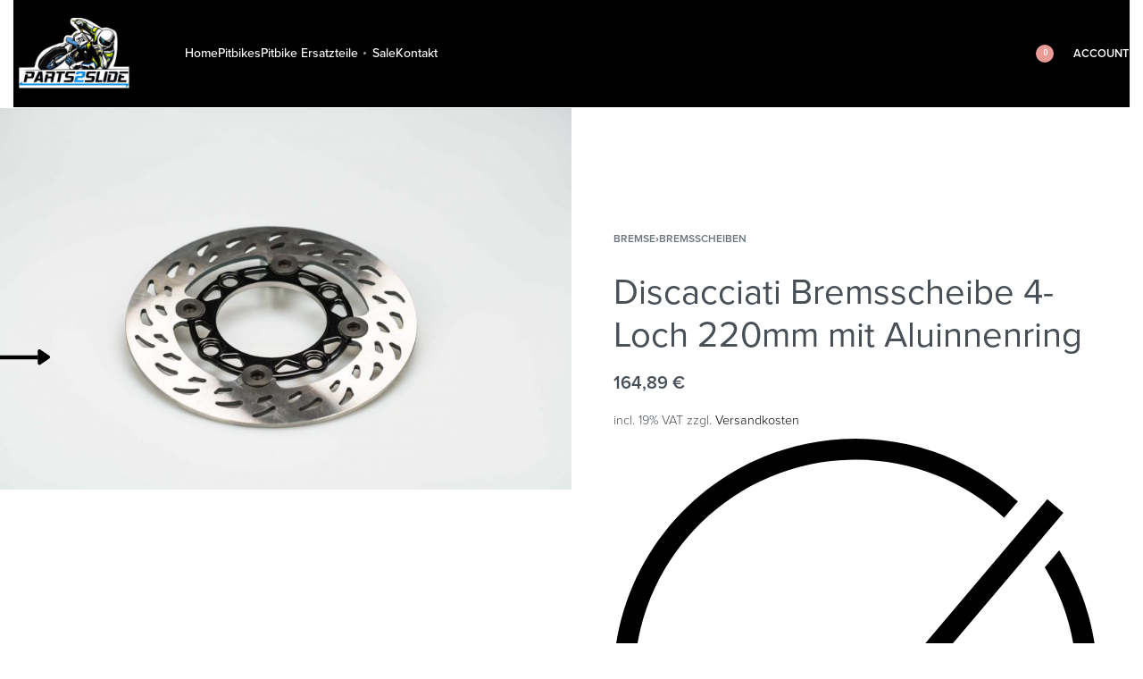

--- FILE ---
content_type: text/html; charset=UTF-8
request_url: https://parts2slide.de/produkt/discacciati-bremsscheibe-4-loch/?attribute_durchmesser=220mm
body_size: 39689
content:
<!DOCTYPE html>
<html lang="de" data-df  data-container="1440" data-xl="2" data-admin-bar="0" prefix="og: https://ogp.me/ns#" class="elementor-kit-12">
<head>
<meta charset="UTF-8">
<meta name="viewport" content="width=device-width, initial-scale=1">
<link rel="profile" href="//gmpg.org/xfn/11">
<link rel="pingback" href="https://parts2slide.de/xmlrpc.php">


<!-- Suchmaschinen-Optimierung durch Rank Math PRO - https://rankmath.com/ -->
<title>Discacciati Bremsscheibe 4-Loch 220mm mit Aluinnenring - Parts2Slide Pitbikes</title>
<meta name="robots" content="index, follow, max-snippet:-1, max-video-preview:-1, max-image-preview:large"/>
<link rel="canonical" href="https://parts2slide.de/produkt/discacciati-bremsscheibe-4-loch/" />
<meta property="og:locale" content="de_DE" />
<meta property="og:type" content="product" />
<meta property="og:title" content="Discacciati Bremsscheibe 4-Loch 220mm mit Aluinnenring - Parts2Slide Pitbikes" />
<meta property="og:url" content="https://parts2slide.de/produkt/discacciati-bremsscheibe-4-loch/" />
<meta property="og:site_name" content="Xpear Pitbikes" />
<meta property="og:updated_time" content="2026-01-10T15:22:30+01:00" />
<meta property="og:image" content="https://parts2slide.de/wp-content/uploads/2025/11/10506.jpg" />
<meta property="og:image:secure_url" content="https://parts2slide.de/wp-content/uploads/2025/11/10506.jpg" />
<meta property="og:image:width" content="1499" />
<meta property="og:image:height" content="1000" />
<meta property="og:image:alt" content="Discacciati Bremsscheibe 4-Loch 220mm mit Aluinnenring" />
<meta property="og:image:type" content="image/jpeg" />
<meta property="product:price:amount" content="164.89" />
<meta property="product:price:currency" content="EUR" />
<meta property="product:availability" content="instock" />
<meta name="twitter:card" content="summary_large_image" />
<meta name="twitter:title" content="Discacciati Bremsscheibe 4-Loch 220mm mit Aluinnenring - Parts2Slide Pitbikes" />
<meta name="twitter:image" content="https://parts2slide.de/wp-content/uploads/2025/11/10506.jpg" />
<meta name="twitter:label1" content="Preis" />
<meta name="twitter:data1" content="164,89&nbsp;&euro;" />
<meta name="twitter:label2" content="Verfügbarkeit" />
<meta name="twitter:data2" content="3 in stock" />
<script type="application/ld+json" class="rank-math-schema">{"@context":"https://schema.org","@graph":[{"@type":"Organization","@id":"https://parts2slide.de/#organization","name":"Xpear Pitbikes","url":"https://parts2slide.de","logo":{"@type":"ImageObject","@id":"https://parts2slide.de/#logo","url":"https://xpear-pitbikes.de/wp-content/uploads/2023/11/XP-Alternate-Version-for-Dark-Background@4x-167x101-1.png","contentUrl":"https://xpear-pitbikes.de/wp-content/uploads/2023/11/XP-Alternate-Version-for-Dark-Background@4x-167x101-1.png","caption":"Xpear Pitbikes","inLanguage":"de","width":"167","height":"101"}},{"@type":"WebSite","@id":"https://parts2slide.de/#website","url":"https://parts2slide.de","name":"Xpear Pitbikes","publisher":{"@id":"https://parts2slide.de/#organization"},"inLanguage":"de"},{"@type":"ImageObject","@id":"https://parts2slide.de/wp-content/uploads/2025/11/10506.jpg","url":"https://parts2slide.de/wp-content/uploads/2025/11/10506.jpg","width":"1499","height":"1000","inLanguage":"de"},{"@type":"ItemPage","@id":"https://parts2slide.de/produkt/discacciati-bremsscheibe-4-loch/#webpage","url":"https://parts2slide.de/produkt/discacciati-bremsscheibe-4-loch/","name":"Discacciati Bremsscheibe 4-Loch 220mm mit Aluinnenring - Parts2Slide Pitbikes","datePublished":"2023-11-28T10:41:23+01:00","dateModified":"2026-01-10T15:22:30+01:00","isPartOf":{"@id":"https://parts2slide.de/#website"},"primaryImageOfPage":{"@id":"https://parts2slide.de/wp-content/uploads/2025/11/10506.jpg"},"inLanguage":"de"},{"@type":"Product","name":"Discacciati Bremsscheibe 4-Loch 220mm mit Aluinnenring - Parts2Slide Pitbikes","sku":"10507","category":"Bremse &gt; Bremsscheiben","mainEntityOfPage":{"@id":"https://parts2slide.de/produkt/discacciati-bremsscheibe-4-loch/#webpage"},"image":[{"@type":"ImageObject","url":"https://parts2slide.de/wp-content/uploads/2025/11/10506.jpg","height":"1000","width":"1499"}],"offers":{"@type":"Offer","price":"164.89","priceCurrency":"EUR","priceValidUntil":"2027-12-31","availability":"https://schema.org/InStock","itemCondition":"NewCondition","url":"https://parts2slide.de/produkt/discacciati-bremsscheibe-4-loch/","seller":{"@type":"Organization","@id":"https://parts2slide.de/","name":"Xpear Pitbikes","url":"https://parts2slide.de","logo":"https://xpear-pitbikes.de/wp-content/uploads/2023/11/XP-Alternate-Version-for-Dark-Background@4x-167x101-1.png"},"priceSpecification":{"price":"164.89","priceCurrency":"EUR","valueAddedTaxIncluded":"true"}},"additionalProperty":[{"@type":"PropertyValue","name":"pa_marke","value":"Discacciati"}],"@id":"https://parts2slide.de/produkt/discacciati-bremsscheibe-4-loch/#richSnippet"}]}</script>
<!-- /Rank Math WordPress SEO Plugin -->

<link href='//use.typekit.net' crossorigin rel='preconnect' />
<link rel="alternate" type="application/rss+xml" title="Parts2Slide Pitbikes &raquo; Feed" href="https://parts2slide.de/feed/" />
<link rel="alternate" type="application/rss+xml" title="Parts2Slide Pitbikes &raquo; Kommentar-Feed" href="https://parts2slide.de/comments/feed/" />
<link rel="alternate" title="oEmbed (JSON)" type="application/json+oembed" href="https://parts2slide.de/wp-json/oembed/1.0/embed?url=https%3A%2F%2Fparts2slide.de%2Fprodukt%2Fdiscacciati-bremsscheibe-4-loch%2F" />
<link rel="alternate" title="oEmbed (XML)" type="text/xml+oembed" href="https://parts2slide.de/wp-json/oembed/1.0/embed?url=https%3A%2F%2Fparts2slide.de%2Fprodukt%2Fdiscacciati-bremsscheibe-4-loch%2F&#038;format=xml" />
<style id='wp-img-auto-sizes-contain-inline-css' type='text/css'>
img:is([sizes=auto i],[sizes^="auto," i]){contain-intrinsic-size:3000px 1500px}
/*# sourceURL=wp-img-auto-sizes-contain-inline-css */
</style>
<link rel='stylesheet' id='wp-block-library-css' href='https://parts2slide.de/wp-includes/css/dist/block-library/style.min.css?ver=6.9' type='text/css' media='all' />
<style id='global-styles-inline-css' type='text/css'>
:root{--wp--preset--aspect-ratio--square: 1;--wp--preset--aspect-ratio--4-3: 4/3;--wp--preset--aspect-ratio--3-4: 3/4;--wp--preset--aspect-ratio--3-2: 3/2;--wp--preset--aspect-ratio--2-3: 2/3;--wp--preset--aspect-ratio--16-9: 16/9;--wp--preset--aspect-ratio--9-16: 9/16;--wp--preset--color--black: #000000;--wp--preset--color--cyan-bluish-gray: #abb8c3;--wp--preset--color--white: #ffffff;--wp--preset--color--pale-pink: #f78da7;--wp--preset--color--vivid-red: #cf2e2e;--wp--preset--color--luminous-vivid-orange: #ff6900;--wp--preset--color--luminous-vivid-amber: #fcb900;--wp--preset--color--light-green-cyan: #7bdcb5;--wp--preset--color--vivid-green-cyan: #00d084;--wp--preset--color--pale-cyan-blue: #8ed1fc;--wp--preset--color--vivid-cyan-blue: #0693e3;--wp--preset--color--vivid-purple: #9b51e0;--wp--preset--gradient--vivid-cyan-blue-to-vivid-purple: linear-gradient(135deg,rgb(6,147,227) 0%,rgb(155,81,224) 100%);--wp--preset--gradient--light-green-cyan-to-vivid-green-cyan: linear-gradient(135deg,rgb(122,220,180) 0%,rgb(0,208,130) 100%);--wp--preset--gradient--luminous-vivid-amber-to-luminous-vivid-orange: linear-gradient(135deg,rgb(252,185,0) 0%,rgb(255,105,0) 100%);--wp--preset--gradient--luminous-vivid-orange-to-vivid-red: linear-gradient(135deg,rgb(255,105,0) 0%,rgb(207,46,46) 100%);--wp--preset--gradient--very-light-gray-to-cyan-bluish-gray: linear-gradient(135deg,rgb(238,238,238) 0%,rgb(169,184,195) 100%);--wp--preset--gradient--cool-to-warm-spectrum: linear-gradient(135deg,rgb(74,234,220) 0%,rgb(151,120,209) 20%,rgb(207,42,186) 40%,rgb(238,44,130) 60%,rgb(251,105,98) 80%,rgb(254,248,76) 100%);--wp--preset--gradient--blush-light-purple: linear-gradient(135deg,rgb(255,206,236) 0%,rgb(152,150,240) 100%);--wp--preset--gradient--blush-bordeaux: linear-gradient(135deg,rgb(254,205,165) 0%,rgb(254,45,45) 50%,rgb(107,0,62) 100%);--wp--preset--gradient--luminous-dusk: linear-gradient(135deg,rgb(255,203,112) 0%,rgb(199,81,192) 50%,rgb(65,88,208) 100%);--wp--preset--gradient--pale-ocean: linear-gradient(135deg,rgb(255,245,203) 0%,rgb(182,227,212) 50%,rgb(51,167,181) 100%);--wp--preset--gradient--electric-grass: linear-gradient(135deg,rgb(202,248,128) 0%,rgb(113,206,126) 100%);--wp--preset--gradient--midnight: linear-gradient(135deg,rgb(2,3,129) 0%,rgb(40,116,252) 100%);--wp--preset--font-size--small: 13px;--wp--preset--font-size--medium: 20px;--wp--preset--font-size--large: 36px;--wp--preset--font-size--x-large: 42px;--wp--preset--spacing--20: 0.44rem;--wp--preset--spacing--30: 0.67rem;--wp--preset--spacing--40: 1rem;--wp--preset--spacing--50: 1.5rem;--wp--preset--spacing--60: 2.25rem;--wp--preset--spacing--70: 3.38rem;--wp--preset--spacing--80: 5.06rem;--wp--preset--shadow--natural: 6px 6px 9px rgba(0, 0, 0, 0.2);--wp--preset--shadow--deep: 12px 12px 50px rgba(0, 0, 0, 0.4);--wp--preset--shadow--sharp: 6px 6px 0px rgba(0, 0, 0, 0.2);--wp--preset--shadow--outlined: 6px 6px 0px -3px rgb(255, 255, 255), 6px 6px rgb(0, 0, 0);--wp--preset--shadow--crisp: 6px 6px 0px rgb(0, 0, 0);}:where(.is-layout-flex){gap: 0.5em;}:where(.is-layout-grid){gap: 0.5em;}body .is-layout-flex{display: flex;}.is-layout-flex{flex-wrap: wrap;align-items: center;}.is-layout-flex > :is(*, div){margin: 0;}body .is-layout-grid{display: grid;}.is-layout-grid > :is(*, div){margin: 0;}:where(.wp-block-columns.is-layout-flex){gap: 2em;}:where(.wp-block-columns.is-layout-grid){gap: 2em;}:where(.wp-block-post-template.is-layout-flex){gap: 1.25em;}:where(.wp-block-post-template.is-layout-grid){gap: 1.25em;}.has-black-color{color: var(--wp--preset--color--black) !important;}.has-cyan-bluish-gray-color{color: var(--wp--preset--color--cyan-bluish-gray) !important;}.has-white-color{color: var(--wp--preset--color--white) !important;}.has-pale-pink-color{color: var(--wp--preset--color--pale-pink) !important;}.has-vivid-red-color{color: var(--wp--preset--color--vivid-red) !important;}.has-luminous-vivid-orange-color{color: var(--wp--preset--color--luminous-vivid-orange) !important;}.has-luminous-vivid-amber-color{color: var(--wp--preset--color--luminous-vivid-amber) !important;}.has-light-green-cyan-color{color: var(--wp--preset--color--light-green-cyan) !important;}.has-vivid-green-cyan-color{color: var(--wp--preset--color--vivid-green-cyan) !important;}.has-pale-cyan-blue-color{color: var(--wp--preset--color--pale-cyan-blue) !important;}.has-vivid-cyan-blue-color{color: var(--wp--preset--color--vivid-cyan-blue) !important;}.has-vivid-purple-color{color: var(--wp--preset--color--vivid-purple) !important;}.has-black-background-color{background-color: var(--wp--preset--color--black) !important;}.has-cyan-bluish-gray-background-color{background-color: var(--wp--preset--color--cyan-bluish-gray) !important;}.has-white-background-color{background-color: var(--wp--preset--color--white) !important;}.has-pale-pink-background-color{background-color: var(--wp--preset--color--pale-pink) !important;}.has-vivid-red-background-color{background-color: var(--wp--preset--color--vivid-red) !important;}.has-luminous-vivid-orange-background-color{background-color: var(--wp--preset--color--luminous-vivid-orange) !important;}.has-luminous-vivid-amber-background-color{background-color: var(--wp--preset--color--luminous-vivid-amber) !important;}.has-light-green-cyan-background-color{background-color: var(--wp--preset--color--light-green-cyan) !important;}.has-vivid-green-cyan-background-color{background-color: var(--wp--preset--color--vivid-green-cyan) !important;}.has-pale-cyan-blue-background-color{background-color: var(--wp--preset--color--pale-cyan-blue) !important;}.has-vivid-cyan-blue-background-color{background-color: var(--wp--preset--color--vivid-cyan-blue) !important;}.has-vivid-purple-background-color{background-color: var(--wp--preset--color--vivid-purple) !important;}.has-black-border-color{border-color: var(--wp--preset--color--black) !important;}.has-cyan-bluish-gray-border-color{border-color: var(--wp--preset--color--cyan-bluish-gray) !important;}.has-white-border-color{border-color: var(--wp--preset--color--white) !important;}.has-pale-pink-border-color{border-color: var(--wp--preset--color--pale-pink) !important;}.has-vivid-red-border-color{border-color: var(--wp--preset--color--vivid-red) !important;}.has-luminous-vivid-orange-border-color{border-color: var(--wp--preset--color--luminous-vivid-orange) !important;}.has-luminous-vivid-amber-border-color{border-color: var(--wp--preset--color--luminous-vivid-amber) !important;}.has-light-green-cyan-border-color{border-color: var(--wp--preset--color--light-green-cyan) !important;}.has-vivid-green-cyan-border-color{border-color: var(--wp--preset--color--vivid-green-cyan) !important;}.has-pale-cyan-blue-border-color{border-color: var(--wp--preset--color--pale-cyan-blue) !important;}.has-vivid-cyan-blue-border-color{border-color: var(--wp--preset--color--vivid-cyan-blue) !important;}.has-vivid-purple-border-color{border-color: var(--wp--preset--color--vivid-purple) !important;}.has-vivid-cyan-blue-to-vivid-purple-gradient-background{background: var(--wp--preset--gradient--vivid-cyan-blue-to-vivid-purple) !important;}.has-light-green-cyan-to-vivid-green-cyan-gradient-background{background: var(--wp--preset--gradient--light-green-cyan-to-vivid-green-cyan) !important;}.has-luminous-vivid-amber-to-luminous-vivid-orange-gradient-background{background: var(--wp--preset--gradient--luminous-vivid-amber-to-luminous-vivid-orange) !important;}.has-luminous-vivid-orange-to-vivid-red-gradient-background{background: var(--wp--preset--gradient--luminous-vivid-orange-to-vivid-red) !important;}.has-very-light-gray-to-cyan-bluish-gray-gradient-background{background: var(--wp--preset--gradient--very-light-gray-to-cyan-bluish-gray) !important;}.has-cool-to-warm-spectrum-gradient-background{background: var(--wp--preset--gradient--cool-to-warm-spectrum) !important;}.has-blush-light-purple-gradient-background{background: var(--wp--preset--gradient--blush-light-purple) !important;}.has-blush-bordeaux-gradient-background{background: var(--wp--preset--gradient--blush-bordeaux) !important;}.has-luminous-dusk-gradient-background{background: var(--wp--preset--gradient--luminous-dusk) !important;}.has-pale-ocean-gradient-background{background: var(--wp--preset--gradient--pale-ocean) !important;}.has-electric-grass-gradient-background{background: var(--wp--preset--gradient--electric-grass) !important;}.has-midnight-gradient-background{background: var(--wp--preset--gradient--midnight) !important;}.has-small-font-size{font-size: var(--wp--preset--font-size--small) !important;}.has-medium-font-size{font-size: var(--wp--preset--font-size--medium) !important;}.has-large-font-size{font-size: var(--wp--preset--font-size--large) !important;}.has-x-large-font-size{font-size: var(--wp--preset--font-size--x-large) !important;}
/*# sourceURL=global-styles-inline-css */
</style>

<style id='classic-theme-styles-inline-css' type='text/css'>
/*! This file is auto-generated */
.wp-block-button__link{color:#fff;background-color:#32373c;border-radius:9999px;box-shadow:none;text-decoration:none;padding:calc(.667em + 2px) calc(1.333em + 2px);font-size:1.125em}.wp-block-file__button{background:#32373c;color:#fff;text-decoration:none}
/*# sourceURL=/wp-includes/css/classic-themes.min.css */
</style>
<link rel='stylesheet' id='pofw_product_options-css' href='https://parts2slide.de/wp-content/plugins/product-options-for-woocommerce/view/frontend/web/product/main.css?ver=6.9' type='text/css' media='all' />
<link rel='stylesheet' id='vpc-public-css-css' href='https://parts2slide.de/wp-content/plugins/visual-product-configurator/public/css/vpc-public.css?ver=6.20' type='text/css' media='all' />
<style id='woocommerce-inline-inline-css' type='text/css'>
.woocommerce form .form-row .required { visibility: visible; }
.woocommerce form .form-row abbr.required { visibility: visible; }
/*# sourceURL=woocommerce-inline-inline-css */
</style>
<link rel='stylesheet' id='paypalplus-woocommerce-front-css' href='https://parts2slide.de/wp-content/plugins/woo-paypalplus/public/css/front.min.css?ver=1625140924' type='text/css' media='screen' />
<link rel='stylesheet' id='wc-composite-css-css' href='https://parts2slide.de/wp-content/plugins/woocommerce-composite-products/assets/css/frontend/woocommerce.css?ver=8.10.6' type='text/css' media='all' />
<link rel='stylesheet' id='wc-cp-checkout-blocks-css' href='https://parts2slide.de/wp-content/plugins/woocommerce-composite-products/assets/css/frontend/checkout-blocks.css?ver=8.10.6' type='text/css' media='all' />
<link rel='stylesheet' id='wc-pb-checkout-blocks-css' href='https://parts2slide.de/wp-content/plugins/woocommerce-product-bundles/assets/css/frontend/checkout-blocks.css?ver=6.22.7' type='text/css' media='all' />
<style id='wc-pb-checkout-blocks-inline-css' type='text/css'>
table.wc-block-cart-items .wc-block-cart-items__row.is-bundle__meta_hidden .wc-block-components-product-details__beinhaltet, .wc-block-components-order-summary-item.is-bundle__meta_hidden .wc-block-components-product-details__beinhaltet { display:none; } table.wc-block-cart-items .wc-block-cart-items__row.is-bundle .wc-block-components-product-details__beinhaltet .wc-block-components-product-details__name, .wc-block-components-order-summary-item.is-bundle .wc-block-components-product-details__beinhaltet .wc-block-components-product-details__name { display:block; margin-bottom: 0.5em } table.wc-block-cart-items .wc-block-cart-items__row.is-bundle .wc-block-components-product-details__beinhaltet:not(:first-of-type) .wc-block-components-product-details__name, .wc-block-components-order-summary-item.is-bundle .wc-block-components-product-details__beinhaltet:not(:first-of-type) .wc-block-components-product-details__name { display:none } table.wc-block-cart-items .wc-block-cart-items__row.is-bundle .wc-block-components-product-details__beinhaltet + li:not( .wc-block-components-product-details__beinhaltet ), .wc-block-components-order-summary-item.is-bundle .wc-block-components-product-details__beinhaltet + li:not( .wc-block-components-product-details__beinhaltet ) { margin-top:0.5em }
/*# sourceURL=wc-pb-checkout-blocks-inline-css */
</style>
<link rel='stylesheet' id='woocommerce-gzd-layout-css' href='https://parts2slide.de/wp-content/plugins/woocommerce-germanized/build/static/layout-styles.css?ver=3.15.6' type='text/css' media='all' />
<style id='woocommerce-gzd-layout-inline-css' type='text/css'>
.woocommerce-checkout .shop_table { background-color: #eeeeee; } .product p.deposit-packaging-type { font-size: 1.25em !important; } p.woocommerce-shipping-destination { display: none; }
                .wc-gzd-nutri-score-value-a {
                    background: url(https://parts2slide.de/wp-content/plugins/woocommerce-germanized/assets/images/nutri-score-a.svg) no-repeat;
                }
                .wc-gzd-nutri-score-value-b {
                    background: url(https://parts2slide.de/wp-content/plugins/woocommerce-germanized/assets/images/nutri-score-b.svg) no-repeat;
                }
                .wc-gzd-nutri-score-value-c {
                    background: url(https://parts2slide.de/wp-content/plugins/woocommerce-germanized/assets/images/nutri-score-c.svg) no-repeat;
                }
                .wc-gzd-nutri-score-value-d {
                    background: url(https://parts2slide.de/wp-content/plugins/woocommerce-germanized/assets/images/nutri-score-d.svg) no-repeat;
                }
                .wc-gzd-nutri-score-value-e {
                    background: url(https://parts2slide.de/wp-content/plugins/woocommerce-germanized/assets/images/nutri-score-e.svg) no-repeat;
                }
            
/*# sourceURL=woocommerce-gzd-layout-inline-css */
</style>
<link rel='stylesheet' id='wc-bundle-style-css' href='https://parts2slide.de/wp-content/plugins/woocommerce-product-bundles/assets/css/frontend/woocommerce.css?ver=6.22.7' type='text/css' media='all' />
<link rel='stylesheet' id='elementor-frontend-css' href='https://parts2slide.de/wp-content/plugins/elementor/assets/css/frontend-lite.min.css?ver=3.19.3' type='text/css' media='all' />
<link id="rey-hs-css" type="text/css" href="https://parts2slide.de/wp-content/uploads/rey/hs-aea19541e2.css?ver=2.9.1.1719321552"  rel="stylesheet" media="all"  />
<link id="rey-ds-css" type="text/css" href="https://parts2slide.de/wp-content/uploads/rey/ds-c017b99328.css?ver=2.9.1.1719321568" data-noptimize="" data-no-optimize="1" data-pagespeed-no-defer="" data-pagespeed-no-transform="" data-minify="1" rel="preload" as="style" onload="this.onload=null;this.rel='stylesheet';" media="all"  />
<noscript><link rel="stylesheet" href="https://parts2slide.de/wp-content/uploads/rey/ds-c017b99328.css" data-no-minify="1"></noscript>
<link rel='stylesheet' id='elementor-post-2249-css' href='https://parts2slide.de/wp-content/uploads/elementor/css/post-2249.css?ver=1719749499' type='text/css' media='all' />
<link rel="stylesheet" onload="this.onload=null;this.media='all';" media="print"  data-noptimize="" data-no-optimize="1" data-pagespeed-no-defer="" data-pagespeed-no-transform="" data-minify="1" data-no-rel='stylesheet' id='elementor-post-116-css' href='https://parts2slide.de/wp-content/uploads/elementor/css/post-116.css?ver=1719749499' type='text/css' data-media='all' />
<noscript><link rel='stylesheet' data-noptimize="" data-no-optimize="1" data-pagespeed-no-defer="" data-pagespeed-no-transform="" data-minify="1" data-id='elementor-post-116-css' href='https://parts2slide.de/wp-content/uploads/elementor/css/post-116.css?ver=1719749499' data-type='text/css' data-media='all' />
</noscript><link rel='stylesheet' id='cwginstock_frontend_css-css' href='https://parts2slide.de/wp-content/plugins/back-in-stock-notifier-for-woocommerce/assets/css/frontend.min.css?ver=5.2.2' type='text/css' media='' />
<link rel='stylesheet' id='cwginstock_bootstrap-css' href='https://parts2slide.de/wp-content/plugins/back-in-stock-notifier-for-woocommerce/assets/css/bootstrap.min.css?ver=5.2.2' type='text/css' media='' />
<style id='imh-6310-head-css-inline-css' type='text/css'>
.imh-6310-point-icons{display: none}
/*# sourceURL=imh-6310-head-css-inline-css */
</style>
<link rel="preload" as="style" onload="this.onload=null;this.rel='stylesheet';" media="all"   data-no-rel='stylesheet' id='rey-wp-style-child-css' href='https://parts2slide.de/wp-content/themes/rey-child/style.css?ver=6.9' type='text/css' data-media='all' />
<noscript><link rel='stylesheet'  data-id='rey-wp-style-child-css' href='https://parts2slide.de/wp-content/themes/rey-child/style.css?ver=6.9' data-type='text/css' data-media='all' />
</noscript><link rel='stylesheet' id='elementor-icons-shared-0-css' href='https://parts2slide.de/wp-content/plugins/elementor/assets/lib/font-awesome/css/fontawesome.min.css?ver=5.15.3' type='text/css' media='all' />
<link rel='stylesheet' id='elementor-icons-fa-brands-css' href='https://parts2slide.de/wp-content/plugins/elementor/assets/lib/font-awesome/css/brands.min.css?ver=5.15.3' type='text/css' media='all' />
<script type="text/template" id="tmpl-variation-template">

	<# if( data.variation.variation_description ){ #>
		<div class="woocommerce-variation-description">{{{ data.variation.variation_description }}}</div>
	<# } #>

	<# if( data.variation.price_html ){ #>
		<div class="woocommerce-variation-price">{{{ data.variation.price_html }}}</div>
	<# } #>

	<# if( data.variation.availability_html ){ #>
		<div class="woocommerce-variation-availability">{{{ data.variation.availability_html }}}</div>
	<# } #>
</script>

<script type="text/template" id="tmpl-unavailable-variation-template">
	<p>Sorry, this product is unavailable. Please choose a different combination.</p>
</script>
<script type="text/javascript" src="https://parts2slide.de/wp-includes/js/jquery/jquery.min.js?ver=3.7.1" id="jquery-core-js"></script>
<script type="text/javascript" src="https://parts2slide.de/wp-includes/js/jquery/jquery-migrate.min.js?ver=3.4.1" id="jquery-migrate-js"></script>
<script type="text/javascript" src="https://parts2slide.de/wp-includes/js/jquery/ui/core.min.js?ver=1.13.3" id="jquery-ui-core-js"></script>
<script type="text/javascript" src="https://parts2slide.de/wp-content/plugins/product-options-for-woocommerce/view/frontend/web/product/main.js?ver=6.9" id="pofw_product_options-js"></script>
<script type="text/javascript" defer src="https://parts2slide.de/wp-content/plugins/rey-core/assets/js/woocommerce/blockui.js?ver=2.9.1" id="jquery-blockui-js" data-wp-strategy="defer"></script>
<script type="text/javascript" id="wc-add-to-cart-js-extra">
/* <![CDATA[ */
var wc_add_to_cart_params = {"ajax_url":"/wp-admin/admin-ajax.php","wc_ajax_url":"/?wc-ajax=%%endpoint%%","i18n_view_cart":"View cart","cart_url":"https://parts2slide.de/cart-3/","is_cart":"","cart_redirect_after_add":"no"};
//# sourceURL=wc-add-to-cart-js-extra
/* ]]> */
</script>
<script type="text/javascript" src="https://parts2slide.de/wp-content/plugins/woocommerce/assets/js/frontend/add-to-cart.min.js?ver=8.6.3" id="wc-add-to-cart-js" defer="defer" data-wp-strategy="defer"></script>
<script type="text/javascript" id="wc-single-product-js-extra">
/* <![CDATA[ */
var wc_single_product_params = {"i18n_required_rating_text":"Please select a rating","review_rating_required":"yes","flexslider":{"rtl":false,"animation":"slide","smoothHeight":true,"directionNav":false,"controlNav":"thumbnails","slideshow":false,"animationSpeed":500,"animationLoop":false,"allowOneSlide":false},"zoom_enabled":"","zoom_options":[],"photoswipe_enabled":"","photoswipe_options":{"shareEl":false,"closeOnScroll":false,"history":false,"hideAnimationDuration":0,"showAnimationDuration":0},"flexslider_enabled":""};
//# sourceURL=wc-single-product-js-extra
/* ]]> */
</script>
<script type="text/javascript" defer src="https://parts2slide.de/wp-content/plugins/rey-core/assets/js/woocommerce/wc-single-product.js?ver=2.9.1" id="wc-single-product-js" data-wp-strategy="defer"></script>
<script type="text/javascript" defer src="https://parts2slide.de/wp-content/plugins/woocommerce/assets/js/js-cookie/js.cookie.min.js?ver=2.1.4-wc.8.6.3" id="js-cookie-js" data-wp-strategy="defer"></script>
<script type="text/javascript" id="woocommerce-js-extra">
/* <![CDATA[ */
var woocommerce_params = {"ajax_url":"/wp-admin/admin-ajax.php","wc_ajax_url":"/?wc-ajax=%%endpoint%%"};
//# sourceURL=woocommerce-js-extra
/* ]]> */
</script>
<script type="text/javascript" defer src="https://parts2slide.de/wp-content/plugins/woocommerce/assets/js/frontend/woocommerce.min.js?ver=8.6.3" id="woocommerce-js" data-wp-strategy="defer"></script>
<script type="text/javascript" id="wc-gzd-unit-price-observer-queue-js-extra">
/* <![CDATA[ */
var wc_gzd_unit_price_observer_queue_params = {"ajax_url":"/wp-admin/admin-ajax.php","wc_ajax_url":"/?wc-ajax=%%endpoint%%","refresh_unit_price_nonce":"16acaccca3"};
//# sourceURL=wc-gzd-unit-price-observer-queue-js-extra
/* ]]> */
</script>
<script type="text/javascript" src="https://parts2slide.de/wp-content/plugins/woocommerce-germanized/build/static/unit-price-observer-queue.js?ver=3.15.6" id="wc-gzd-unit-price-observer-queue-js" data-wp-strategy="defer"></script>
<script type="text/javascript" src="https://parts2slide.de/wp-content/plugins/woocommerce/assets/js/accounting/accounting.min.js?ver=0.4.2" id="accounting-js"></script>
<script type="text/javascript" src="https://parts2slide.de/wp-content/plugins/rey-core/assets/js/lib/c-rey-template.js?ver=2.9.1" id="rey-tmpl-js"></script>
<script type="text/javascript" id="wc-add-to-cart-variation-js-extra">
/* <![CDATA[ */
var wc_add_to_cart_variation_params = {"wc_ajax_url":"/?wc-ajax=%%endpoint%%","i18n_no_matching_variations_text":"Sorry, no products matched your selection. Please choose a different combination.","i18n_make_a_selection_text":"Please select some product options before adding this product to your cart.","i18n_unavailable_text":"Sorry, this product is unavailable. Please choose a different combination."};
//# sourceURL=wc-add-to-cart-variation-js-extra
/* ]]> */
</script>
<script type="text/javascript" defer src="https://parts2slide.de/wp-content/plugins/rey-core/assets/js/woocommerce/add-to-cart-variation.js?ver=2.9.1" id="wc-add-to-cart-variation-js" data-wp-strategy="defer"></script>
<script type="text/javascript" id="wc-gzd-add-to-cart-variation-js-extra">
/* <![CDATA[ */
var wc_gzd_add_to_cart_variation_params = {"wrapper":".product","price_selector":"p.price","replace_price":"1"};
//# sourceURL=wc-gzd-add-to-cart-variation-js-extra
/* ]]> */
</script>
<script type="text/javascript" src="https://parts2slide.de/wp-content/plugins/woocommerce-germanized/build/static/add-to-cart-variation.js?ver=3.15.6" id="wc-gzd-add-to-cart-variation-js" data-wp-strategy="defer"></script>
<link rel="https://api.w.org/" href="https://parts2slide.de/wp-json/" /><link rel="alternate" title="JSON" type="application/json" href="https://parts2slide.de/wp-json/wp/v2/product/7537" /><link rel="EditURI" type="application/rsd+xml" title="RSD" href="https://parts2slide.de/xmlrpc.php?rsd" />
<meta name="generator" content="WordPress 6.9" />
<link rel='shortlink' href='https://parts2slide.de/?p=7537' />
	<noscript><style>
		.woocommerce ul.products li.product.is-animated-entry {opacity: 1;transform: none;}
		.woocommerce div.product .woocommerce-product-gallery:after {display: none;}
		.woocommerce div.product .woocommerce-product-gallery .woocommerce-product-gallery__wrapper {opacity: 1}
	</style></noscript>
		<noscript><style>.woocommerce-product-gallery{ opacity: 1 !important; }</style></noscript>
	<meta name="generator" content="Elementor 3.19.3; features: e_optimized_assets_loading, e_optimized_css_loading, additional_custom_breakpoints, block_editor_assets_optimize, e_image_loading_optimization; settings: css_print_method-external, google_font-enabled, font_display-swap">
<link rel="preload" as="image" type="image/jpeg" href="https://parts2slide.de/wp-content/uploads/2025/11/10506-800x534.jpg"/><link rel="icon" href="https://parts2slide.de/wp-content/uploads/2024/07/cropped-220110_parts2slide_favicon-32x32-1.png" sizes="32x32" />
<link rel="icon" href="https://parts2slide.de/wp-content/uploads/2024/07/cropped-220110_parts2slide_favicon-32x32-1.png" sizes="192x192" />
<link rel="apple-touch-icon" href="https://parts2slide.de/wp-content/uploads/2024/07/cropped-220110_parts2slide_favicon-32x32-1.png" />
<meta name="msapplication-TileImage" content="https://parts2slide.de/wp-content/uploads/2024/07/cropped-220110_parts2slide_favicon-32x32-1.png" />
	<script>

    (function(h,o,t,j,a,r){
        h.hj=h.hj||function(){(h.hj.q=h.hj.q||[]).push(arguments)};
        h._hjSettings={hjid:3891030,hjsv:6};
        a=o.getElementsByTagName('head')[0];
        r=o.createElement('script');r.async=1;
        r.src=t+h._hjSettings.hjid+j+h._hjSettings.hjsv;
        a.appendChild(r);
    })(window,document,'https://static.hotjar.com/c/hotjar-','.js?sv=');

	</script>
			<style type="text/css" id="wp-custom-css">
			/* Homepage background color. Because video is selected, cannot add color in Elementor. */
.home-video-section  {
	background-color: #111;
}
/* Homepage background video height */
.home-video-section > .elementor-background-video-container {
	max-height: 80vh;
}

/* temp */
.rey-acPopup-modal .rey-modalClose {
left: auto;
right: 2em;
}		</style>
		<style id="reycore-inline-styles" data-noptimize="" data-no-optimize="1" data-pagespeed-no-defer="" data-pagespeed-no-transform="" data-minify="1">:root{--rey-container-spacing:15px;--main-gutter-size:15px;--body-bg-color:#ffffff;--neutral-hue:210;--blog-columns:2;--post-align-wide-size:25vw;--woocommerce-products-gutter:30px;--woocommerce-sidebar-size:16%;--woocommerce-loop-basic-padding:0px;--woocommerce-swatches-width:35px;--woocommerce-swatches-height:5px;--woocommerce-fullscreen-summary-valign:flex-start;--woocommerce-summary-size:45%;--woocommerce-summary-padding:0px;--star-rating-color:#ff4545;}h2, .h2{font-family:var(--primary-ff);font-weight:300;}h3, .h3{font-family:var(--primary-ff);font-weight:300;}h4, .h4{font-family:var(--primary-ff);font-weight:300;}h5, .h5{font-family:var(--primary-ff);font-weight:300;}h6, .h6{font-family:var(--primary-ff);font-weight:300;}.rey-postList .rey-postTitle, .rey-postList .rey-postTitle a{font-family:proxima-nova;font-weight:600;}.woocommerce-store-notice .woocommerce-store-notice-content{min-height:32px;}@media (min-width: 768px) and (max-width: 1025px){:root{--rey-container-spacing:15px;--main-gutter-size:15px;--blog-columns:1;--woocommerce-products-gutter:10px;--woocommerce-summary-padding:0px;}}@media (max-width: 767px){:root{--rey-container-spacing:15px;--main-gutter-size:15px;--blog-columns:1;--woocommerce-products-gutter:10px;--woocommerce-summary-padding:0px;}}@media (max-width: 1024px) {			:root {				--nav-breakpoint-desktop: none;				--nav-breakpoint-mobile: flex;			}		} :root{--primary-ff:proxima-nova, "Helvetica Neue", Helvetica, Arial, sans-serif;--body-font-family: var(--primary-ff);--body-font-weight: 300;--accent-color:#212529;--accent-hover-color:#000000;--accent-text-color:#fff;} :root{ --woocommerce-grid-columns:4; } @media(min-width: 768px) and (max-width: 1024px){:root{ --woocommerce-grid-columns:2; }} @media(max-width: 767px){:root{ --woocommerce-grid-columns:2; }}  /* * The Typekit service used to deliver this font or fonts for use on websites * is provided by Adobe and is subject to these Terms of Use * http://www.adobe.com/products/eulas/tou_typekit. For font license * information, see the list below. * * proxima-nova:*  - http://typekit.com/eulas/00000000000000003b9b306c *  - http://typekit.com/eulas/00000000000000003b9b3068 *  - http://typekit.com/eulas/00000000000000003b9b306a *  - http://typekit.com/eulas/00000000000000003b9b3066 *  - http://typekit.com/eulas/00000000000000003b9b3062 *  - http://typekit.com/eulas/00000000000000003b9b3060 *  - http://typekit.com/eulas/00000000000000003b9b3064 * * © 2009-2024 Adobe Systems Incorporated. All Rights Reserved. *//*{"last_published":"2019-10-04 00:31:42 UTC"}*/@import url("https://p.typekit.net/p.css?s=1&k=pax5ijk&ht=tk&f=137.139.169.173.175.5474.25136&a=2335181&app=typekit&e=css");@font-face{font-display:swap;font-family:"proxima-nova";src:url("https://use.typekit.net/af/b683e3/00000000000000003b9b306c/27/l?primer=7cdcb44be4a7db8877ffa5c0007b8dd865b3bbc383831fe2ea177f62257a9191&fvd=n9&v=3") format("woff2"),url("https://use.typekit.net/af/b683e3/00000000000000003b9b306c/27/d?primer=7cdcb44be4a7db8877ffa5c0007b8dd865b3bbc383831fe2ea177f62257a9191&fvd=n9&v=3") format("woff"),url("https://use.typekit.net/af/b683e3/00000000000000003b9b306c/27/a?primer=7cdcb44be4a7db8877ffa5c0007b8dd865b3bbc383831fe2ea177f62257a9191&fvd=n9&v=3") format("opentype");font-display:auto;font-style:normal;font-weight:900;font-stretch:normal;}@font-face{font-display:swap;font-family:"proxima-nova";src:url("https://use.typekit.net/af/949f99/00000000000000003b9b3068/27/l?primer=7cdcb44be4a7db8877ffa5c0007b8dd865b3bbc383831fe2ea177f62257a9191&fvd=n7&v=3") format("woff2"),url("https://use.typekit.net/af/949f99/00000000000000003b9b3068/27/d?primer=7cdcb44be4a7db8877ffa5c0007b8dd865b3bbc383831fe2ea177f62257a9191&fvd=n7&v=3") format("woff"),url("https://use.typekit.net/af/949f99/00000000000000003b9b3068/27/a?primer=7cdcb44be4a7db8877ffa5c0007b8dd865b3bbc383831fe2ea177f62257a9191&fvd=n7&v=3") format("opentype");font-display:auto;font-style:normal;font-weight:700;font-stretch:normal;}@font-face{font-display:swap;font-family:"proxima-nova";src:url("https://use.typekit.net/af/d82519/00000000000000003b9b306a/27/l?primer=7cdcb44be4a7db8877ffa5c0007b8dd865b3bbc383831fe2ea177f62257a9191&fvd=n8&v=3") format("woff2"),url("https://use.typekit.net/af/d82519/00000000000000003b9b306a/27/d?primer=7cdcb44be4a7db8877ffa5c0007b8dd865b3bbc383831fe2ea177f62257a9191&fvd=n8&v=3") format("woff"),url("https://use.typekit.net/af/d82519/00000000000000003b9b306a/27/a?primer=7cdcb44be4a7db8877ffa5c0007b8dd865b3bbc383831fe2ea177f62257a9191&fvd=n8&v=3") format("opentype");font-display:auto;font-style:normal;font-weight:800;font-stretch:normal;}@font-face{font-display:swap;font-family:"proxima-nova";src:url("https://use.typekit.net/af/576d53/00000000000000003b9b3066/27/l?primer=7cdcb44be4a7db8877ffa5c0007b8dd865b3bbc383831fe2ea177f62257a9191&fvd=n6&v=3") format("woff2"),url("https://use.typekit.net/af/576d53/00000000000000003b9b3066/27/d?primer=7cdcb44be4a7db8877ffa5c0007b8dd865b3bbc383831fe2ea177f62257a9191&fvd=n6&v=3") format("woff"),url("https://use.typekit.net/af/576d53/00000000000000003b9b3066/27/a?primer=7cdcb44be4a7db8877ffa5c0007b8dd865b3bbc383831fe2ea177f62257a9191&fvd=n6&v=3") format("opentype");font-display:auto;font-style:normal;font-weight:600;font-stretch:normal;}@font-face{font-display:swap;font-family:"proxima-nova";src:url("https://use.typekit.net/af/705e94/00000000000000003b9b3062/27/l?primer=7cdcb44be4a7db8877ffa5c0007b8dd865b3bbc383831fe2ea177f62257a9191&fvd=n4&v=3") format("woff2"),url("https://use.typekit.net/af/705e94/00000000000000003b9b3062/27/d?primer=7cdcb44be4a7db8877ffa5c0007b8dd865b3bbc383831fe2ea177f62257a9191&fvd=n4&v=3") format("woff"),url("https://use.typekit.net/af/705e94/00000000000000003b9b3062/27/a?primer=7cdcb44be4a7db8877ffa5c0007b8dd865b3bbc383831fe2ea177f62257a9191&fvd=n4&v=3") format("opentype");font-display:auto;font-style:normal;font-weight:400;font-stretch:normal;}@font-face{font-display:swap;font-family:"proxima-nova";src:url("https://use.typekit.net/af/cebe0e/00000000000000003b9b3060/27/l?primer=7cdcb44be4a7db8877ffa5c0007b8dd865b3bbc383831fe2ea177f62257a9191&fvd=n3&v=3") format("woff2"),url("https://use.typekit.net/af/cebe0e/00000000000000003b9b3060/27/d?primer=7cdcb44be4a7db8877ffa5c0007b8dd865b3bbc383831fe2ea177f62257a9191&fvd=n3&v=3") format("woff"),url("https://use.typekit.net/af/cebe0e/00000000000000003b9b3060/27/a?primer=7cdcb44be4a7db8877ffa5c0007b8dd865b3bbc383831fe2ea177f62257a9191&fvd=n3&v=3") format("opentype");font-display:auto;font-style:normal;font-weight:300;font-stretch:normal;}@font-face{font-display:swap;font-family:"proxima-nova";src:url("https://use.typekit.net/af/6e816b/00000000000000003b9b3064/27/l?primer=7cdcb44be4a7db8877ffa5c0007b8dd865b3bbc383831fe2ea177f62257a9191&fvd=n5&v=3") format("woff2"),url("https://use.typekit.net/af/6e816b/00000000000000003b9b3064/27/d?primer=7cdcb44be4a7db8877ffa5c0007b8dd865b3bbc383831fe2ea177f62257a9191&fvd=n5&v=3") format("woff"),url("https://use.typekit.net/af/6e816b/00000000000000003b9b3064/27/a?primer=7cdcb44be4a7db8877ffa5c0007b8dd865b3bbc383831fe2ea177f62257a9191&fvd=n5&v=3") format("opentype");font-display:auto;font-style:normal;font-weight:500;font-stretch:normal;}.tk-proxima-nova { font-family:"proxima-nova",sans-serif;}@font-face{font-display:swap;font-family:"Rey Primary";src:url("https://use.typekit.net/af/b683e3/00000000000000003b9b306c/27/l?primer=7cdcb44be4a7db8877ffa5c0007b8dd865b3bbc383831fe2ea177f62257a9191&fvd=n9&v=3") format("woff2"),url("https://use.typekit.net/af/b683e3/00000000000000003b9b306c/27/d?primer=7cdcb44be4a7db8877ffa5c0007b8dd865b3bbc383831fe2ea177f62257a9191&fvd=n9&v=3") format("woff"),url("https://use.typekit.net/af/b683e3/00000000000000003b9b306c/27/a?primer=7cdcb44be4a7db8877ffa5c0007b8dd865b3bbc383831fe2ea177f62257a9191&fvd=n9&v=3") format("opentype");font-display:auto;font-style:normal;font-weight:900;font-stretch:normal;}@font-face{font-display:swap;font-family:"Rey Primary";src:url("https://use.typekit.net/af/949f99/00000000000000003b9b3068/27/l?primer=7cdcb44be4a7db8877ffa5c0007b8dd865b3bbc383831fe2ea177f62257a9191&fvd=n7&v=3") format("woff2"),url("https://use.typekit.net/af/949f99/00000000000000003b9b3068/27/d?primer=7cdcb44be4a7db8877ffa5c0007b8dd865b3bbc383831fe2ea177f62257a9191&fvd=n7&v=3") format("woff"),url("https://use.typekit.net/af/949f99/00000000000000003b9b3068/27/a?primer=7cdcb44be4a7db8877ffa5c0007b8dd865b3bbc383831fe2ea177f62257a9191&fvd=n7&v=3") format("opentype");font-display:auto;font-style:normal;font-weight:700;font-stretch:normal;}@font-face{font-display:swap;font-family:"Rey Primary";src:url("https://use.typekit.net/af/d82519/00000000000000003b9b306a/27/l?primer=7cdcb44be4a7db8877ffa5c0007b8dd865b3bbc383831fe2ea177f62257a9191&fvd=n8&v=3") format("woff2"),url("https://use.typekit.net/af/d82519/00000000000000003b9b306a/27/d?primer=7cdcb44be4a7db8877ffa5c0007b8dd865b3bbc383831fe2ea177f62257a9191&fvd=n8&v=3") format("woff"),url("https://use.typekit.net/af/d82519/00000000000000003b9b306a/27/a?primer=7cdcb44be4a7db8877ffa5c0007b8dd865b3bbc383831fe2ea177f62257a9191&fvd=n8&v=3") format("opentype");font-display:auto;font-style:normal;font-weight:800;font-stretch:normal;}@font-face{font-display:swap;font-family:"Rey Primary";src:url("https://use.typekit.net/af/576d53/00000000000000003b9b3066/27/l?primer=7cdcb44be4a7db8877ffa5c0007b8dd865b3bbc383831fe2ea177f62257a9191&fvd=n6&v=3") format("woff2"),url("https://use.typekit.net/af/576d53/00000000000000003b9b3066/27/d?primer=7cdcb44be4a7db8877ffa5c0007b8dd865b3bbc383831fe2ea177f62257a9191&fvd=n6&v=3") format("woff"),url("https://use.typekit.net/af/576d53/00000000000000003b9b3066/27/a?primer=7cdcb44be4a7db8877ffa5c0007b8dd865b3bbc383831fe2ea177f62257a9191&fvd=n6&v=3") format("opentype");font-display:auto;font-style:normal;font-weight:600;font-stretch:normal;}@font-face{font-display:swap;font-family:"Rey Primary";src:url("https://use.typekit.net/af/705e94/00000000000000003b9b3062/27/l?primer=7cdcb44be4a7db8877ffa5c0007b8dd865b3bbc383831fe2ea177f62257a9191&fvd=n4&v=3") format("woff2"),url("https://use.typekit.net/af/705e94/00000000000000003b9b3062/27/d?primer=7cdcb44be4a7db8877ffa5c0007b8dd865b3bbc383831fe2ea177f62257a9191&fvd=n4&v=3") format("woff"),url("https://use.typekit.net/af/705e94/00000000000000003b9b3062/27/a?primer=7cdcb44be4a7db8877ffa5c0007b8dd865b3bbc383831fe2ea177f62257a9191&fvd=n4&v=3") format("opentype");font-display:auto;font-style:normal;font-weight:400;font-stretch:normal;}@font-face{font-display:swap;font-family:"Rey Primary";src:url("https://use.typekit.net/af/cebe0e/00000000000000003b9b3060/27/l?primer=7cdcb44be4a7db8877ffa5c0007b8dd865b3bbc383831fe2ea177f62257a9191&fvd=n3&v=3") format("woff2"),url("https://use.typekit.net/af/cebe0e/00000000000000003b9b3060/27/d?primer=7cdcb44be4a7db8877ffa5c0007b8dd865b3bbc383831fe2ea177f62257a9191&fvd=n3&v=3") format("woff"),url("https://use.typekit.net/af/cebe0e/00000000000000003b9b3060/27/a?primer=7cdcb44be4a7db8877ffa5c0007b8dd865b3bbc383831fe2ea177f62257a9191&fvd=n3&v=3") format("opentype");font-display:auto;font-style:normal;font-weight:300;font-stretch:normal;}@font-face{font-display:swap;font-family:"Rey Primary";src:url("https://use.typekit.net/af/6e816b/00000000000000003b9b3064/27/l?primer=7cdcb44be4a7db8877ffa5c0007b8dd865b3bbc383831fe2ea177f62257a9191&fvd=n5&v=3") format("woff2"),url("https://use.typekit.net/af/6e816b/00000000000000003b9b3064/27/d?primer=7cdcb44be4a7db8877ffa5c0007b8dd865b3bbc383831fe2ea177f62257a9191&fvd=n5&v=3") format("woff"),url("https://use.typekit.net/af/6e816b/00000000000000003b9b3064/27/a?primer=7cdcb44be4a7db8877ffa5c0007b8dd865b3bbc383831fe2ea177f62257a9191&fvd=n5&v=3") format("opentype");font-display:auto;font-style:normal;font-weight:500;font-stretch:normal;}   </style><style id="rey-lazy-bg">.rey-js .elementor-element.rey-lazyBg, .rey-js .elementor-element.rey-lazyBg > .elementor-widget-container, .rey-js .elementor-element.rey-lazyBg > .elementor-widget-wrap { background-image: none !important; }</style><link rel='stylesheet' id='elementor-icons-css' href='https://parts2slide.de/wp-content/plugins/elementor/assets/lib/eicons/css/elementor-icons.min.css?ver=5.29.0' type='text/css' media='all' />
<link rel='stylesheet' id='swiper-css' href='https://parts2slide.de/wp-content/plugins/elementor/assets/lib/swiper/css/swiper.min.css?ver=5.3.6' type='text/css' media='all' />
<link rel='stylesheet' id='elementor-post-12-css' href='https://parts2slide.de/wp-content/uploads/elementor/css/post-12.css?ver=1719749500' type='text/css' media='all' />
<link rel='stylesheet' id='google-fonts-1-css' href='https://fonts.googleapis.com/css?family=Roboto%3A100%2C100italic%2C200%2C200italic%2C300%2C300italic%2C400%2C400italic%2C500%2C500italic%2C600%2C600italic%2C700%2C700italic%2C800%2C800italic%2C900%2C900italic%7CRoboto+Slab%3A100%2C100italic%2C200%2C200italic%2C300%2C300italic%2C400%2C400italic%2C500%2C500italic%2C600%2C600italic%2C700%2C700italic%2C800%2C800italic%2C900%2C900italic&#038;display=swap&#038;ver=6.9' type='text/css' media='all' />
</head>

<body class="wp-singular product-template-default single single-product postid-7537 wp-custom-logo wp-theme-rey wp-child-theme-rey-child theme-rey vpc-modern-configurator woocommerce woocommerce-page woocommerce-no-js rey-no-js ltr elementor-default elementor-kit-12 rey-cwidth--default --no-acc-focus single-skin--fullscreen --fixed-summary --fixed-summary-cssfirst --gallery-cascade elementor-opt r-notices" data-id="7537" itemtype="https://schema.org/WebPage" itemscope="itemscope">

<script type="text/javascript" id="rey-no-js" data-noptimize data-no-optimize="1" data-no-defer="1">
		document.body.classList.remove('rey-no-js');document.body.classList.add('rey-js');
	</script>		<script type="text/javascript" id="rey-instant-js" data-noptimize="" data-no-optimize="1" data-no-defer="1" data-pagespeed-no-defer="">
			(function(){
				if( ! window.matchMedia("(max-width: 1024px)").matches && ("IntersectionObserver" in window) ){
					var io = new IntersectionObserver(entries => {
						window.reyScrollbarWidth = window.innerWidth - entries[0].boundingClientRect.width;
						document.documentElement.style.setProperty('--scrollbar-width', window.reyScrollbarWidth + "px");
						io.disconnect();
					});
					io.observe(document.documentElement);
				}
				let cw = parseInt(document.documentElement.getAttribute('data-container') || 1440);
				const sxl = function () {
					let xl;
					if ( window.matchMedia('(min-width: 1025px) and (max-width: ' + cw + 'px)').matches ) xl = 1; // 1440px - 1025px
					else if ( window.matchMedia('(min-width: ' + (cw + 1) + 'px)').matches ) xl = 2; // +1440px
					document.documentElement.setAttribute('data-xl', xl || 0);
				};
				sxl(); window.addEventListener('resize', sxl);
			})();
		</script>
		
	<a href="#content" class="skip-link screen-reader-text">Skip to content</a>

	<div id="page" class="rey-siteWrapper ">

		
<div class="rey-overlay rey-overlay--site" style="opacity:0;"></div>

		
<header class="rey-siteHeader rey-siteHeader--custom rey-siteHeader--2249 header-pos--rel --fullscreen-header-rel-abs" >

			<div data-elementor-type="wp-post" data-elementor-id="2249" class="elementor elementor-2249" data-elementor-gstype="header" data-page-el-selector="body.elementor-page-2249">
						<section class="elementor-section elementor-top-section elementor-element elementor-element-58330f9f elementor-section-height-min-height rey-section-bg--classic elementor-section-boxed elementor-section-height-default elementor-section-items-middle" data-id="58330f9f" data-element_type="section" data-settings="{&quot;background_background&quot;:&quot;classic&quot;}">
						<div class="elementor-container elementor-column-gap-default">
					<div class="elementor-column elementor-col-100 elementor-top-column elementor-element elementor-element-7436cccf" data-id="7436cccf" data-element_type="column">
			<div class="elementor-column-wrap--7436cccf elementor-widget-wrap elementor-element-populated">
						<div class="elementor-element elementor-element-6281e6f4 elementor-widget__width-auto elementor-widget elementor-widget-reycore-header-logo" data-id="6281e6f4" data-element_type="widget" data-widget_type="reycore-header-logo.default">
				<div class="elementor-widget-container">
			
<div class="rey-logoWrapper">

	
        <div class="rey-siteLogo">
			<a href="https://parts2slide.de/" data-no-lazy="1" data-skip-lazy="1" class="no-lazy custom-logo-link" rel="home" itemprop="url"><img width="142" height="95" src="https://parts2slide.de/wp-content/uploads/2024/06/cropped-3-167x95-1.png" data-no-lazy="1" data-skip-lazy="1" class="no-lazy custom-logo" alt="Parts2Slide Pitbikes" loading="eager" decoding="async" /><img width="167" height="95" src="https://parts2slide.de/wp-content/uploads/2024/06/cropped-3-167x95-1.png" data-no-lazy="1" data-skip-lazy="1" class="no-lazy rey-mobileLogo" alt="" decoding="async" /></a>		</div>

    </div>
<!-- .rey-logoWrapper -->
		</div>
				</div>
				<div class="elementor-element elementor-element-9e34f80 elementor-widget__width-auto --il--left --il--tablet-right --il--mobile-right --icons-start --submenu-display-collapsed --tap-open --panel-dir--left elementor-widget elementor-widget-reycore-header-navigation" data-id="9e34f80" data-element_type="widget" data-widget_type="reycore-header-navigation.default">
				<div class="elementor-widget-container">
			<style>.elementor-element-9e34f80, .rey-mobileNav--9e34f80{ --nav-breakpoint-desktop: none; --nav-breakpoint-mobile: flex; }@media (min-width: 1025px) { .elementor-element-9e34f80, .rey-mobileNav--9e34f80 { --nav-breakpoint-desktop: flex; --nav-breakpoint-mobile: none; } }</style>
<button class="btn rey-mainNavigation-mobileBtn rey-headerIcon __hamburger" aria-label="Open menu">
	<div class="__bars">
		<span class="__bar"></span>
		<span class="__bar"></span>
		<span class="__bar"></span>
	</div>
	<svg aria-hidden="true" role="img" id="rey-icon-close-697ab3e48b130" class="rey-icon rey-icon-close " viewbox="0 0 110 110"><g stroke="none" stroke-width="1" fill="none" fill-rule="evenodd" stroke-linecap="square"><path d="M4.79541854,4.29541854 L104.945498,104.445498 L4.79541854,4.29541854 Z" stroke="currentColor" stroke-width="var(--stroke-width, 12px)"></path><path d="M4.79541854,104.704581 L104.945498,4.55450209 L4.79541854,104.704581 Z" stroke="currentColor" stroke-width="var(--stroke-width, 12px)"></path></g></svg></button>
<!-- .rey-mainNavigation-mobileBtn -->

    <nav id="site-navigation-9e34f80" class="rey-mainNavigation rey-mainNavigation--desktop --style-default --shadow-1" data-id="-9e34f80" aria-label="Main Menu" data-sm-indicator="circle" itemtype="https://schema.org/SiteNavigationElement" itemscope="itemscope">

        <ul id="main-menu-desktop-9e34f80" class="rey-mainMenu rey-mainMenu--desktop id--mainMenu--desktop --has-indicators  --megamenu-support"><li id="menu-item-5133" class="menu-item menu-item-type-post_type menu-item-object-page menu-item-home menu-item-5133 depth--0 --is-regular o-id-1702"><a href="https://parts2slide.de/"><span>Home</span></a></li>
<li id="menu-item-5135" class="menu-item menu-item-type-taxonomy menu-item-object-product_cat menu-item-5135 depth--0 --is-regular o-id-267"><a href="https://parts2slide.de/produkt-kategorie/pitbike/"><span>Pitbikes</span></a></li>
<li id="menu-item-5136" class="menu-item menu-item-type-custom menu-item-object-custom menu-item-has-children menu-item-5136 depth--0 --is-mega --is-mega-cols --is-mega--cols-5 --mega-boxed"><a href="#"><span>Pitbike Ersatzteile</span><i class="--submenu-indicator --submenu-indicator-circle"></i></a>
<ul class="sub-menu">
	<li id="menu-item-5137" class="menu-item menu-item-type-taxonomy menu-item-object-product_cat menu-item-has-children menu-item-5137 depth--1 o-id-145"><a href="https://parts2slide.de/produkt-kategorie/anbauteile/"><span>Anbauteile</span><i class="--submenu-indicator --submenu-indicator-circle"></i></a>
	<ul class="sub-menu">
		<li id="menu-item-5138" class="menu-item menu-item-type-taxonomy menu-item-object-product_cat menu-item-5138 depth--2 o-id-152"><a href="https://parts2slide.de/produkt-kategorie/anbauteile/brems-und-kupplungshebel/"><span>Brems- und Kupplungshebel</span></a></li>
		<li id="menu-item-5855" class="menu-item menu-item-type-taxonomy menu-item-object-product_cat menu-item-5855 depth--2 o-id-165"><a href="https://parts2slide.de/produkt-kategorie/anbauteile/fussrasten/"><span>Fußrasten</span></a></li>
		<li id="menu-item-5139" class="menu-item menu-item-type-taxonomy menu-item-object-product_cat menu-item-5139 depth--2 o-id-248"><a href="https://parts2slide.de/produkt-kategorie/anbauteile/griffe/"><span>Griffe</span></a></li>
		<li id="menu-item-5140" class="menu-item menu-item-type-taxonomy menu-item-object-product_cat menu-item-5140 depth--2 o-id-264"><a href="https://parts2slide.de/produkt-kategorie/anbauteile/kickstarter/"><span>Kickstarterhebel</span></a></li>
		<li id="menu-item-5141" class="menu-item menu-item-type-taxonomy menu-item-object-product_cat menu-item-5141 depth--2 o-id-153"><a href="https://parts2slide.de/produkt-kategorie/anbauteile/lenker/"><span>Lenker</span></a></li>
		<li id="menu-item-5142" class="menu-item menu-item-type-taxonomy menu-item-object-product_cat menu-item-5142 depth--2 o-id-146"><a href="https://parts2slide.de/produkt-kategorie/anbauteile/schalthebel/"><span>Schalthebel</span></a></li>
		<li id="menu-item-5143" class="menu-item menu-item-type-taxonomy menu-item-object-product_cat menu-item-5143 depth--2 o-id-249"><a href="https://parts2slide.de/produkt-kategorie/anbauteile/sitzbaenke/"><span>Sitzbänke</span></a></li>
		<li id="menu-item-5150" class="menu-item menu-item-type-taxonomy menu-item-object-product_cat menu-item-5150 depth--2 o-id-155"><a href="https://parts2slide.de/produkt-kategorie/anbauteile/verkleidung/"><span>Verkleidung</span></a></li>
		<li id="menu-item-5151" class="menu-item menu-item-type-taxonomy menu-item-object-product_cat menu-item-5151 depth--2 o-id-154"><a href="https://parts2slide.de/produkt-kategorie/anbauteile/zubehoer-anbauteile/"><span>Zubehör Anbauteile</span></a></li>
		<li id="menu-item-5648" class="menu-item menu-item-type-taxonomy menu-item-object-product_cat menu-item-5648 depth--2 o-id-401"><a href="https://parts2slide.de/produkt-kategorie/anbauteile/tank/"><span>Tank</span></a></li>
		<li id="menu-item-5649" class="menu-item menu-item-type-taxonomy menu-item-object-product_cat menu-item-5649 depth--2 o-id-402"><a href="https://parts2slide.de/produkt-kategorie/anbauteile/gabelbruecke/"><span>Gabelbrücke</span></a></li>
		<li id="menu-item-5650" class="menu-item menu-item-type-taxonomy menu-item-object-product_cat menu-item-5650 depth--2 o-id-403"><a href="https://parts2slide.de/produkt-kategorie/anbauteile/schwinge/"><span>Schwinge</span></a></li>
	</ul>
</li>
	<li id="menu-item-5144" class="menu-item menu-item-type-taxonomy menu-item-object-product_cat menu-item-has-children menu-item-5144 depth--1 o-id-158"><a href="https://parts2slide.de/produkt-kategorie/antrieb/"><span>Antrieb</span><i class="--submenu-indicator --submenu-indicator-circle"></i></a>
	<ul class="sub-menu">
		<li id="menu-item-5154" class="menu-item menu-item-type-taxonomy menu-item-object-product_cat menu-item-5154 depth--2 o-id-262"><a href="https://parts2slide.de/produkt-kategorie/antrieb/ketten/"><span>Ketten</span></a></li>
		<li id="menu-item-5155" class="menu-item menu-item-type-taxonomy menu-item-object-product_cat menu-item-5155 depth--2 o-id-168"><a href="https://parts2slide.de/produkt-kategorie/antrieb/kettenraeder/"><span>Kettenräder</span></a></li>
		<li id="menu-item-5156" class="menu-item menu-item-type-taxonomy menu-item-object-product_cat menu-item-5156 depth--2 o-id-159"><a href="https://parts2slide.de/produkt-kategorie/antrieb/ritzel/"><span>Ritzel</span></a></li>
		<li id="menu-item-5157" class="menu-item menu-item-type-taxonomy menu-item-object-product_cat menu-item-5157 depth--2 o-id-253"><a href="https://parts2slide.de/produkt-kategorie/antrieb/zubehoer-antrieb/"><span>Zubehör Antrieb</span></a></li>
	</ul>
</li>
	<li id="menu-item-5145" class="menu-item menu-item-type-taxonomy menu-item-object-product_cat menu-item-has-children menu-item-5145 depth--1 o-id-156"><a href="https://parts2slide.de/produkt-kategorie/auspuff/"><span>Auspuff</span><i class="--submenu-indicator --submenu-indicator-circle"></i></a>
	<ul class="sub-menu">
		<li id="menu-item-5606" class="menu-item menu-item-type-taxonomy menu-item-object-product_cat menu-item-5606 depth--2 o-id-263"><a href="https://parts2slide.de/produkt-kategorie/auspuff/auspuffanlagen/"><span>Auspuffanlagen</span></a></li>
		<li id="menu-item-5637" class="menu-item menu-item-type-taxonomy menu-item-object-product_cat menu-item-5637 depth--2 o-id-380"><a href="https://parts2slide.de/produkt-kategorie/auspuff/kruemmer/"><span>Krümmer</span></a></li>
		<li id="menu-item-5638" class="menu-item menu-item-type-taxonomy menu-item-object-product_cat menu-item-5638 depth--2 o-id-379"><a href="https://parts2slide.de/produkt-kategorie/auspuff/endtopf/"><span>Endtopf</span></a></li>
		<li id="menu-item-5607" class="menu-item menu-item-type-taxonomy menu-item-object-product_cat menu-item-5607 depth--2 o-id-157"><a href="https://parts2slide.de/produkt-kategorie/auspuff/zubehoer-fuer-auspuffanlagen/"><span>Zubehör für Auspuffanlagen</span></a></li>
	</ul>
</li>
	<li id="menu-item-5146" class="menu-item menu-item-type-taxonomy menu-item-object-product_cat current-product-ancestor menu-item-has-children menu-item-5146 depth--1 o-id-243"><a href="https://parts2slide.de/produkt-kategorie/bremse/"><span>Bremse</span><i class="--submenu-indicator --submenu-indicator-circle"></i></a>
	<ul class="sub-menu">
		<li id="menu-item-5608" class="menu-item menu-item-type-taxonomy menu-item-object-product_cat menu-item-5608 depth--2 o-id-247"><a href="https://parts2slide.de/produkt-kategorie/bremse/bremsanlagen/"><span>Bremsanlagen</span></a></li>
		<li id="menu-item-5610" class="menu-item menu-item-type-taxonomy menu-item-object-product_cat menu-item-5610 depth--2 o-id-271"><a href="https://parts2slide.de/produkt-kategorie/bremse/bremspumpe/"><span>Bremspumpe</span></a></li>
		<li id="menu-item-5609" class="menu-item menu-item-type-taxonomy menu-item-object-product_cat menu-item-5609 depth--2 o-id-245"><a href="https://parts2slide.de/produkt-kategorie/bremse/bremsbelaege/"><span>Bremsbeläge</span></a></li>
		<li id="menu-item-7203" class="menu-item menu-item-type-taxonomy menu-item-object-product_cat menu-item-7203 depth--2 o-id-270"><a href="https://parts2slide.de/produkt-kategorie/bremse/bremssattel/"><span>Bremssattel</span></a></li>
		<li id="menu-item-7204" class="menu-item menu-item-type-taxonomy menu-item-object-product_cat current-product-ancestor current-menu-parent current-product-parent menu-item-7204 depth--2 current-menu-item o-id-244"><a href="https://parts2slide.de/produkt-kategorie/bremse/bremsscheiben/"><span>Bremsscheiben</span></a></li>
		<li id="menu-item-7205" class="menu-item menu-item-type-taxonomy menu-item-object-product_cat menu-item-7205 depth--2 o-id-246"><a href="https://parts2slide.de/produkt-kategorie/bremse/zubehoer-bremse/"><span>Zubehör Bremse</span></a></li>
	</ul>
</li>
	<li id="menu-item-5147" class="menu-item menu-item-type-taxonomy menu-item-object-product_cat menu-item-has-children menu-item-5147 depth--1 o-id-149"><a href="https://parts2slide.de/produkt-kategorie/elektronik/"><span>Elektronik</span><i class="--submenu-indicator --submenu-indicator-circle"></i></a>
	<ul class="sub-menu">
		<li id="menu-item-5611" class="menu-item menu-item-type-taxonomy menu-item-object-product_cat menu-item-5611 depth--2 o-id-231"><a href="https://parts2slide.de/produkt-kategorie/elektronik/cdi/"><span>CDI</span></a></li>
		<li id="menu-item-5612" class="menu-item menu-item-type-taxonomy menu-item-object-product_cat menu-item-5612 depth--2 o-id-236"><a href="https://parts2slide.de/produkt-kategorie/elektronik/kabelbaum/"><span>Kabelbaum</span></a></li>
		<li id="menu-item-5613" class="menu-item menu-item-type-taxonomy menu-item-object-product_cat menu-item-5613 depth--2 o-id-235"><a href="https://parts2slide.de/produkt-kategorie/elektronik/schalter/"><span>Schalter</span></a></li>
		<li id="menu-item-5636" class="menu-item menu-item-type-taxonomy menu-item-object-product_cat menu-item-5636 depth--2 o-id-150"><a href="https://parts2slide.de/produkt-kategorie/elektronik/zuendung-und-lichtmaschine/"><span>Zündung</span></a></li>
		<li id="menu-item-5614" class="menu-item menu-item-type-taxonomy menu-item-object-product_cat menu-item-5614 depth--2 o-id-237"><a href="https://parts2slide.de/produkt-kategorie/elektronik/zubehoer-elektronik/"><span>Zubehör Elektronik</span></a></li>
	</ul>
</li>
	<li id="menu-item-5148" class="menu-item menu-item-type-taxonomy menu-item-object-product_cat menu-item-has-children menu-item-5148 depth--1 o-id-250"><a href="https://parts2slide.de/produkt-kategorie/fahrwerk/"><span>Fahrwerk</span><i class="--submenu-indicator --submenu-indicator-circle"></i></a>
	<ul class="sub-menu">
		<li id="menu-item-5615" class="menu-item menu-item-type-taxonomy menu-item-object-product_cat menu-item-5615 depth--2 o-id-251"><a href="https://parts2slide.de/produkt-kategorie/fahrwerk/gabel/"><span>Gabel</span></a></li>
		<li id="menu-item-5616" class="menu-item menu-item-type-taxonomy menu-item-object-product_cat menu-item-5616 depth--2 o-id-255"><a href="https://parts2slide.de/produkt-kategorie/fahrwerk/federbein/"><span>Federbein</span></a></li>
		<li id="menu-item-7206" class="menu-item menu-item-type-taxonomy menu-item-object-product_cat menu-item-7206 depth--2 o-id-252"><a href="https://parts2slide.de/produkt-kategorie/fahrwerk/rahmen/"><span>Rahmen</span></a></li>
		<li id="menu-item-5617" class="menu-item menu-item-type-taxonomy menu-item-object-product_cat menu-item-5617 depth--2 o-id-254"><a href="https://parts2slide.de/produkt-kategorie/fahrwerk/zubehoer-fuer-fahrwerk/"><span>Zubehör für Fahrwerk</span></a></li>
	</ul>
</li>
	<li id="menu-item-5149" class="menu-item menu-item-type-taxonomy menu-item-object-product_cat menu-item-has-children menu-item-5149 depth--1 o-id-142"><a href="https://parts2slide.de/produkt-kategorie/motor/"><span>Motor</span><i class="--submenu-indicator --submenu-indicator-circle"></i></a>
	<ul class="sub-menu">
		<li id="menu-item-5631" class="menu-item menu-item-type-taxonomy menu-item-object-product_cat menu-item-5631 depth--2 o-id-341"><a href="https://parts2slide.de/produkt-kategorie/motor/daytona-motor/"><span>Daytona Motor</span></a></li>
		<li id="menu-item-5632" class="menu-item menu-item-type-taxonomy menu-item-object-product_cat menu-item-5632 depth--2 o-id-342"><a href="https://parts2slide.de/produkt-kategorie/motor/yx/"><span>YX</span></a></li>
		<li id="menu-item-5633" class="menu-item menu-item-type-taxonomy menu-item-object-product_cat menu-item-5633 depth--2 o-id-343"><a href="https://parts2slide.de/produkt-kategorie/motor/zs/"><span>ZS</span></a></li>
		<li id="menu-item-5730" class="menu-item menu-item-type-taxonomy menu-item-object-product_cat menu-item-5730 depth--2 o-id-409"><a href="https://parts2slide.de/produkt-kategorie/motor/pitbike-motoren-komplett/"><span>Pitbike Motoren Komplett</span></a></li>
		<li id="menu-item-5728" class="menu-item menu-item-type-taxonomy menu-item-object-product_cat menu-item-5728 depth--2 o-id-143"><a href="https://parts2slide.de/produkt-kategorie/motor/zubehoer-motor/"><span>Zubehör Motor</span></a></li>
	</ul>
</li>
	<li id="menu-item-5198" class="menu-item menu-item-type-taxonomy menu-item-object-product_cat menu-item-has-children menu-item-5198 depth--1 o-id-166"><a href="https://parts2slide.de/produkt-kategorie/rad/"><span>Rad</span><i class="--submenu-indicator --submenu-indicator-circle"></i></a>
	<ul class="sub-menu">
		<li id="menu-item-5618" class="menu-item menu-item-type-taxonomy menu-item-object-product_cat menu-item-5618 depth--2 o-id-167"><a href="https://parts2slide.de/produkt-kategorie/rad/felgen/"><span>Felgen</span></a></li>
		<li id="menu-item-5619" class="menu-item menu-item-type-taxonomy menu-item-object-product_cat menu-item-5619 depth--2 o-id-169"><a href="https://parts2slide.de/produkt-kategorie/rad/reifen/"><span>Reifen</span></a></li>
		<li id="menu-item-5620" class="menu-item menu-item-type-taxonomy menu-item-object-product_cat menu-item-5620 depth--2 o-id-266"><a href="https://parts2slide.de/produkt-kategorie/rad/zubehoer-rad/"><span>Zubehör Rad</span></a></li>
	</ul>
</li>
	<li id="menu-item-5199" class="menu-item menu-item-type-taxonomy menu-item-object-product_cat menu-item-has-children menu-item-5199 depth--1 o-id-160"><a href="https://parts2slide.de/produkt-kategorie/vergaser/"><span>Vergaser</span><i class="--submenu-indicator --submenu-indicator-circle"></i></a>
	<ul class="sub-menu">
		<li id="menu-item-5621" class="menu-item menu-item-type-taxonomy menu-item-object-product_cat menu-item-5621 depth--2 o-id-183"><a href="https://parts2slide.de/produkt-kategorie/vergaser/ansaugstutzen/"><span>Ansaugstutzen</span></a></li>
		<li id="menu-item-5622" class="menu-item menu-item-type-taxonomy menu-item-object-product_cat menu-item-5622 depth--2 o-id-261"><a href="https://parts2slide.de/produkt-kategorie/vergaser/luftfilter/"><span>Luftfilter</span></a></li>
		<li id="menu-item-5623" class="menu-item menu-item-type-taxonomy menu-item-object-product_cat menu-item-5623 depth--2 o-id-278"><a href="https://parts2slide.de/produkt-kategorie/vergaser/nadeln/"><span>Nadeln</span></a></li>
		<li id="menu-item-5624" class="menu-item menu-item-type-taxonomy menu-item-object-product_cat menu-item-5624 depth--2 o-id-162"><a href="https://parts2slide.de/produkt-kategorie/vergaser/vergaserduesen/"><span>Vergaserdüsen</span></a></li>
		<li id="menu-item-5625" class="menu-item menu-item-type-taxonomy menu-item-object-product_cat menu-item-5625 depth--2 o-id-173"><a href="https://parts2slide.de/produkt-kategorie/vergaser/pitbike-vergaser/"><span>Pitbike Vergaserkit</span></a></li>
		<li id="menu-item-5626" class="menu-item menu-item-type-taxonomy menu-item-object-product_cat menu-item-5626 depth--2 o-id-161"><a href="https://parts2slide.de/produkt-kategorie/vergaser/zubehoer-vergaser/"><span>Zubehör Vergaser</span></a></li>
	</ul>
</li>
	<li id="menu-item-5201" class="menu-item menu-item-type-taxonomy menu-item-object-product_cat menu-item-has-children menu-item-5201 depth--1 o-id-163"><a href="https://parts2slide.de/produkt-kategorie/zubehoer/"><span>Zubehör</span><i class="--submenu-indicator --submenu-indicator-circle"></i></a>
	<ul class="sub-menu">
		<li id="menu-item-5634" class="menu-item menu-item-type-taxonomy menu-item-object-product_cat menu-item-5634 depth--2 o-id-258"><a href="https://parts2slide.de/produkt-kategorie/zubehoer/kraftstoff-und-schmiermittel/"><span>Kraftstoff und Schmiermittel</span></a></li>
		<li id="menu-item-7209" class="menu-item menu-item-type-taxonomy menu-item-object-product_cat menu-item-7209 depth--2 o-id-164"><a href="https://parts2slide.de/produkt-kategorie/zubehoer/ersatzteile/"><span>Ersatzteile</span></a></li>
		<li id="menu-item-7207" class="menu-item menu-item-type-taxonomy menu-item-object-product_cat menu-item-7207 depth--2 o-id-257"><a href="https://parts2slide.de/produkt-kategorie/zubehoer/werkzeug-und-reinigungsmittel/"><span>Werkzeug und Reinigungsmittel</span></a></li>
		<li id="menu-item-7208" class="menu-item menu-item-type-taxonomy menu-item-object-product_cat menu-item-7208 depth--2 o-id-256"><a href="https://parts2slide.de/produkt-kategorie/zubehoer/zubehoerteile/"><span>Zubehörteile</span></a></li>
	</ul>
</li>
</ul>
</li>
<li id="menu-item-5237" class="menu-item menu-item-type-post_type menu-item-object-page menu-item-5237 depth--0 --is-regular o-id-681"><a href="https://parts2slide.de/sale/"><span>Sale</span></a></li>
<li id="menu-item-5134" class="menu-item menu-item-type-post_type menu-item-object-page menu-item-5134 depth--0 --is-regular o-id-954"><a href="https://parts2slide.de/contact/"><span>Kontakt</span></a></li>
</ul>	</nav><!-- .rey-mainNavigation -->



	<nav
		id="site-navigation-mobile-9e34f80"
		class="rey-mainNavigation rey-mainNavigation--mobile rey-mobileNav "
		data-id="-9e34f80" aria-label="Main Menu" itemtype="https://schema.org/SiteNavigationElement" itemscope="itemscope"	>
		<div class="rey-mobileNav-container">
			<div class="rey-mobileNav-header">

				
				<div class="rey-siteLogo">
					<a href="https://parts2slide.de/" data-no-lazy="1" data-skip-lazy="1" class="no-lazy custom-logo-link" rel="home" itemprop="url"><img width="60" height="40" src="https://parts2slide.de/wp-content/uploads/2024/06/cropped-3-167x95-1.png" data-no-lazy="1" data-skip-lazy="1" class="no-lazy custom-logo" alt="Parts2Slide Pitbikes" loading="eager" decoding="async" /><img width="167" height="95" src="https://parts2slide.de/wp-content/uploads/2024/06/cropped-3-167x95-1.png" data-no-lazy="1" data-skip-lazy="1" class="no-lazy rey-mobileLogo" alt="" decoding="async" /></a>				</div>

				<button class="__arrClose btn rey-mobileMenu-close js-rey-mobileMenu-close" aria-label="Close menu"><span class="__icons"><svg aria-hidden="true" role="img" id="rey-icon-close-697ab3e493675" class="rey-icon rey-icon-close " viewbox="0 0 110 110"><g stroke="none" stroke-width="1" fill="none" fill-rule="evenodd" stroke-linecap="square"><path d="M4.79541854,4.29541854 L104.945498,104.445498 L4.79541854,4.29541854 Z" stroke="currentColor" stroke-width="var(--stroke-width, 12px)"></path><path d="M4.79541854,104.704581 L104.945498,4.55450209 L4.79541854,104.704581 Z" stroke="currentColor" stroke-width="var(--stroke-width, 12px)"></path></g></svg><svg aria-hidden="true" role="img" id="rey-icon-arrow-classic-697ab3e493682" class="rey-icon rey-icon-arrow-classic " viewbox="0 0 16 16"><polygon fill="var(--icon-fill, currentColor)" points="8 0 6.6 1.4 12.2 7 0 7 0 9 12.2 9 6.6 14.6 8 16 16 8"></polygon></svg></span></button>
			</div>

			<div class="rey-mobileNav-main">
				<ul id="main-menu-mobile-9e34f80" class="rey-mainMenu rey-mainMenu-mobile  --has-indicators  --megamenu-support"><li id="mobile-menu-item-5133" class="menu-item menu-item-type-post_type menu-item-object-page menu-item-home menu-item-5133 depth--0 --is-regular o-id-1702"><a href="https://parts2slide.de/"><span>Home</span></a></li>
<li id="mobile-menu-item-5135" class="menu-item menu-item-type-taxonomy menu-item-object-product_cat menu-item-5135 depth--0 --is-regular o-id-267"><a href="https://parts2slide.de/produkt-kategorie/pitbike/"><span>Pitbikes</span></a></li>
<li id="mobile-menu-item-5136" class="menu-item menu-item-type-custom menu-item-object-custom menu-item-has-children menu-item-5136 depth--0 --is-mega --is-mega-cols --is-mega--cols-5 --mega-boxed"><a href="#"><span>Pitbike Ersatzteile</span><i class="--submenu-indicator --submenu-indicator-circle"></i></a>
<ul class="sub-menu">
	<li id="mobile-menu-item-5137" class="menu-item menu-item-type-taxonomy menu-item-object-product_cat menu-item-has-children menu-item-5137 depth--1 o-id-145"><a href="https://parts2slide.de/produkt-kategorie/anbauteile/"><span>Anbauteile</span><i class="--submenu-indicator --submenu-indicator-circle"></i></a>
	<ul class="sub-menu">
		<li id="mobile-menu-item-5138" class="menu-item menu-item-type-taxonomy menu-item-object-product_cat menu-item-5138 depth--2 o-id-152"><a href="https://parts2slide.de/produkt-kategorie/anbauteile/brems-und-kupplungshebel/"><span>Brems- und Kupplungshebel</span></a></li>
		<li id="mobile-menu-item-5855" class="menu-item menu-item-type-taxonomy menu-item-object-product_cat menu-item-5855 depth--2 o-id-165"><a href="https://parts2slide.de/produkt-kategorie/anbauteile/fussrasten/"><span>Fußrasten</span></a></li>
		<li id="mobile-menu-item-5139" class="menu-item menu-item-type-taxonomy menu-item-object-product_cat menu-item-5139 depth--2 o-id-248"><a href="https://parts2slide.de/produkt-kategorie/anbauteile/griffe/"><span>Griffe</span></a></li>
		<li id="mobile-menu-item-5140" class="menu-item menu-item-type-taxonomy menu-item-object-product_cat menu-item-5140 depth--2 o-id-264"><a href="https://parts2slide.de/produkt-kategorie/anbauteile/kickstarter/"><span>Kickstarterhebel</span></a></li>
		<li id="mobile-menu-item-5141" class="menu-item menu-item-type-taxonomy menu-item-object-product_cat menu-item-5141 depth--2 o-id-153"><a href="https://parts2slide.de/produkt-kategorie/anbauteile/lenker/"><span>Lenker</span></a></li>
		<li id="mobile-menu-item-5142" class="menu-item menu-item-type-taxonomy menu-item-object-product_cat menu-item-5142 depth--2 o-id-146"><a href="https://parts2slide.de/produkt-kategorie/anbauteile/schalthebel/"><span>Schalthebel</span></a></li>
		<li id="mobile-menu-item-5143" class="menu-item menu-item-type-taxonomy menu-item-object-product_cat menu-item-5143 depth--2 o-id-249"><a href="https://parts2slide.de/produkt-kategorie/anbauteile/sitzbaenke/"><span>Sitzbänke</span></a></li>
		<li id="mobile-menu-item-5150" class="menu-item menu-item-type-taxonomy menu-item-object-product_cat menu-item-5150 depth--2 o-id-155"><a href="https://parts2slide.de/produkt-kategorie/anbauteile/verkleidung/"><span>Verkleidung</span></a></li>
		<li id="mobile-menu-item-5151" class="menu-item menu-item-type-taxonomy menu-item-object-product_cat menu-item-5151 depth--2 o-id-154"><a href="https://parts2slide.de/produkt-kategorie/anbauteile/zubehoer-anbauteile/"><span>Zubehör Anbauteile</span></a></li>
		<li id="mobile-menu-item-5648" class="menu-item menu-item-type-taxonomy menu-item-object-product_cat menu-item-5648 depth--2 o-id-401"><a href="https://parts2slide.de/produkt-kategorie/anbauteile/tank/"><span>Tank</span></a></li>
		<li id="mobile-menu-item-5649" class="menu-item menu-item-type-taxonomy menu-item-object-product_cat menu-item-5649 depth--2 o-id-402"><a href="https://parts2slide.de/produkt-kategorie/anbauteile/gabelbruecke/"><span>Gabelbrücke</span></a></li>
		<li id="mobile-menu-item-5650" class="menu-item menu-item-type-taxonomy menu-item-object-product_cat menu-item-5650 depth--2 o-id-403"><a href="https://parts2slide.de/produkt-kategorie/anbauteile/schwinge/"><span>Schwinge</span></a></li>
	</ul>
</li>
	<li id="mobile-menu-item-5144" class="menu-item menu-item-type-taxonomy menu-item-object-product_cat menu-item-has-children menu-item-5144 depth--1 o-id-158"><a href="https://parts2slide.de/produkt-kategorie/antrieb/"><span>Antrieb</span><i class="--submenu-indicator --submenu-indicator-circle"></i></a>
	<ul class="sub-menu">
		<li id="mobile-menu-item-5154" class="menu-item menu-item-type-taxonomy menu-item-object-product_cat menu-item-5154 depth--2 o-id-262"><a href="https://parts2slide.de/produkt-kategorie/antrieb/ketten/"><span>Ketten</span></a></li>
		<li id="mobile-menu-item-5155" class="menu-item menu-item-type-taxonomy menu-item-object-product_cat menu-item-5155 depth--2 o-id-168"><a href="https://parts2slide.de/produkt-kategorie/antrieb/kettenraeder/"><span>Kettenräder</span></a></li>
		<li id="mobile-menu-item-5156" class="menu-item menu-item-type-taxonomy menu-item-object-product_cat menu-item-5156 depth--2 o-id-159"><a href="https://parts2slide.de/produkt-kategorie/antrieb/ritzel/"><span>Ritzel</span></a></li>
		<li id="mobile-menu-item-5157" class="menu-item menu-item-type-taxonomy menu-item-object-product_cat menu-item-5157 depth--2 o-id-253"><a href="https://parts2slide.de/produkt-kategorie/antrieb/zubehoer-antrieb/"><span>Zubehör Antrieb</span></a></li>
	</ul>
</li>
	<li id="mobile-menu-item-5145" class="menu-item menu-item-type-taxonomy menu-item-object-product_cat menu-item-has-children menu-item-5145 depth--1 o-id-156"><a href="https://parts2slide.de/produkt-kategorie/auspuff/"><span>Auspuff</span><i class="--submenu-indicator --submenu-indicator-circle"></i></a>
	<ul class="sub-menu">
		<li id="mobile-menu-item-5606" class="menu-item menu-item-type-taxonomy menu-item-object-product_cat menu-item-5606 depth--2 o-id-263"><a href="https://parts2slide.de/produkt-kategorie/auspuff/auspuffanlagen/"><span>Auspuffanlagen</span></a></li>
		<li id="mobile-menu-item-5637" class="menu-item menu-item-type-taxonomy menu-item-object-product_cat menu-item-5637 depth--2 o-id-380"><a href="https://parts2slide.de/produkt-kategorie/auspuff/kruemmer/"><span>Krümmer</span></a></li>
		<li id="mobile-menu-item-5638" class="menu-item menu-item-type-taxonomy menu-item-object-product_cat menu-item-5638 depth--2 o-id-379"><a href="https://parts2slide.de/produkt-kategorie/auspuff/endtopf/"><span>Endtopf</span></a></li>
		<li id="mobile-menu-item-5607" class="menu-item menu-item-type-taxonomy menu-item-object-product_cat menu-item-5607 depth--2 o-id-157"><a href="https://parts2slide.de/produkt-kategorie/auspuff/zubehoer-fuer-auspuffanlagen/"><span>Zubehör für Auspuffanlagen</span></a></li>
	</ul>
</li>
	<li id="mobile-menu-item-5146" class="menu-item menu-item-type-taxonomy menu-item-object-product_cat current-product-ancestor menu-item-has-children menu-item-5146 depth--1 o-id-243"><a href="https://parts2slide.de/produkt-kategorie/bremse/"><span>Bremse</span><i class="--submenu-indicator --submenu-indicator-circle"></i></a>
	<ul class="sub-menu">
		<li id="mobile-menu-item-5608" class="menu-item menu-item-type-taxonomy menu-item-object-product_cat menu-item-5608 depth--2 o-id-247"><a href="https://parts2slide.de/produkt-kategorie/bremse/bremsanlagen/"><span>Bremsanlagen</span></a></li>
		<li id="mobile-menu-item-5610" class="menu-item menu-item-type-taxonomy menu-item-object-product_cat menu-item-5610 depth--2 o-id-271"><a href="https://parts2slide.de/produkt-kategorie/bremse/bremspumpe/"><span>Bremspumpe</span></a></li>
		<li id="mobile-menu-item-5609" class="menu-item menu-item-type-taxonomy menu-item-object-product_cat menu-item-5609 depth--2 o-id-245"><a href="https://parts2slide.de/produkt-kategorie/bremse/bremsbelaege/"><span>Bremsbeläge</span></a></li>
		<li id="mobile-menu-item-7203" class="menu-item menu-item-type-taxonomy menu-item-object-product_cat menu-item-7203 depth--2 o-id-270"><a href="https://parts2slide.de/produkt-kategorie/bremse/bremssattel/"><span>Bremssattel</span></a></li>
		<li id="mobile-menu-item-7204" class="menu-item menu-item-type-taxonomy menu-item-object-product_cat current-product-ancestor current-menu-parent current-product-parent menu-item-7204 depth--2 current-menu-item o-id-244"><a href="https://parts2slide.de/produkt-kategorie/bremse/bremsscheiben/"><span>Bremsscheiben</span></a></li>
		<li id="mobile-menu-item-7205" class="menu-item menu-item-type-taxonomy menu-item-object-product_cat menu-item-7205 depth--2 o-id-246"><a href="https://parts2slide.de/produkt-kategorie/bremse/zubehoer-bremse/"><span>Zubehör Bremse</span></a></li>
	</ul>
</li>
	<li id="mobile-menu-item-5147" class="menu-item menu-item-type-taxonomy menu-item-object-product_cat menu-item-has-children menu-item-5147 depth--1 o-id-149"><a href="https://parts2slide.de/produkt-kategorie/elektronik/"><span>Elektronik</span><i class="--submenu-indicator --submenu-indicator-circle"></i></a>
	<ul class="sub-menu">
		<li id="mobile-menu-item-5611" class="menu-item menu-item-type-taxonomy menu-item-object-product_cat menu-item-5611 depth--2 o-id-231"><a href="https://parts2slide.de/produkt-kategorie/elektronik/cdi/"><span>CDI</span></a></li>
		<li id="mobile-menu-item-5612" class="menu-item menu-item-type-taxonomy menu-item-object-product_cat menu-item-5612 depth--2 o-id-236"><a href="https://parts2slide.de/produkt-kategorie/elektronik/kabelbaum/"><span>Kabelbaum</span></a></li>
		<li id="mobile-menu-item-5613" class="menu-item menu-item-type-taxonomy menu-item-object-product_cat menu-item-5613 depth--2 o-id-235"><a href="https://parts2slide.de/produkt-kategorie/elektronik/schalter/"><span>Schalter</span></a></li>
		<li id="mobile-menu-item-5636" class="menu-item menu-item-type-taxonomy menu-item-object-product_cat menu-item-5636 depth--2 o-id-150"><a href="https://parts2slide.de/produkt-kategorie/elektronik/zuendung-und-lichtmaschine/"><span>Zündung</span></a></li>
		<li id="mobile-menu-item-5614" class="menu-item menu-item-type-taxonomy menu-item-object-product_cat menu-item-5614 depth--2 o-id-237"><a href="https://parts2slide.de/produkt-kategorie/elektronik/zubehoer-elektronik/"><span>Zubehör Elektronik</span></a></li>
	</ul>
</li>
	<li id="mobile-menu-item-5148" class="menu-item menu-item-type-taxonomy menu-item-object-product_cat menu-item-has-children menu-item-5148 depth--1 o-id-250"><a href="https://parts2slide.de/produkt-kategorie/fahrwerk/"><span>Fahrwerk</span><i class="--submenu-indicator --submenu-indicator-circle"></i></a>
	<ul class="sub-menu">
		<li id="mobile-menu-item-5615" class="menu-item menu-item-type-taxonomy menu-item-object-product_cat menu-item-5615 depth--2 o-id-251"><a href="https://parts2slide.de/produkt-kategorie/fahrwerk/gabel/"><span>Gabel</span></a></li>
		<li id="mobile-menu-item-5616" class="menu-item menu-item-type-taxonomy menu-item-object-product_cat menu-item-5616 depth--2 o-id-255"><a href="https://parts2slide.de/produkt-kategorie/fahrwerk/federbein/"><span>Federbein</span></a></li>
		<li id="mobile-menu-item-7206" class="menu-item menu-item-type-taxonomy menu-item-object-product_cat menu-item-7206 depth--2 o-id-252"><a href="https://parts2slide.de/produkt-kategorie/fahrwerk/rahmen/"><span>Rahmen</span></a></li>
		<li id="mobile-menu-item-5617" class="menu-item menu-item-type-taxonomy menu-item-object-product_cat menu-item-5617 depth--2 o-id-254"><a href="https://parts2slide.de/produkt-kategorie/fahrwerk/zubehoer-fuer-fahrwerk/"><span>Zubehör für Fahrwerk</span></a></li>
	</ul>
</li>
	<li id="mobile-menu-item-5149" class="menu-item menu-item-type-taxonomy menu-item-object-product_cat menu-item-has-children menu-item-5149 depth--1 o-id-142"><a href="https://parts2slide.de/produkt-kategorie/motor/"><span>Motor</span><i class="--submenu-indicator --submenu-indicator-circle"></i></a>
	<ul class="sub-menu">
		<li id="mobile-menu-item-5631" class="menu-item menu-item-type-taxonomy menu-item-object-product_cat menu-item-5631 depth--2 o-id-341"><a href="https://parts2slide.de/produkt-kategorie/motor/daytona-motor/"><span>Daytona Motor</span></a></li>
		<li id="mobile-menu-item-5632" class="menu-item menu-item-type-taxonomy menu-item-object-product_cat menu-item-5632 depth--2 o-id-342"><a href="https://parts2slide.de/produkt-kategorie/motor/yx/"><span>YX</span></a></li>
		<li id="mobile-menu-item-5633" class="menu-item menu-item-type-taxonomy menu-item-object-product_cat menu-item-5633 depth--2 o-id-343"><a href="https://parts2slide.de/produkt-kategorie/motor/zs/"><span>ZS</span></a></li>
		<li id="mobile-menu-item-5730" class="menu-item menu-item-type-taxonomy menu-item-object-product_cat menu-item-5730 depth--2 o-id-409"><a href="https://parts2slide.de/produkt-kategorie/motor/pitbike-motoren-komplett/"><span>Pitbike Motoren Komplett</span></a></li>
		<li id="mobile-menu-item-5728" class="menu-item menu-item-type-taxonomy menu-item-object-product_cat menu-item-5728 depth--2 o-id-143"><a href="https://parts2slide.de/produkt-kategorie/motor/zubehoer-motor/"><span>Zubehör Motor</span></a></li>
	</ul>
</li>
	<li id="mobile-menu-item-5198" class="menu-item menu-item-type-taxonomy menu-item-object-product_cat menu-item-has-children menu-item-5198 depth--1 o-id-166"><a href="https://parts2slide.de/produkt-kategorie/rad/"><span>Rad</span><i class="--submenu-indicator --submenu-indicator-circle"></i></a>
	<ul class="sub-menu">
		<li id="mobile-menu-item-5618" class="menu-item menu-item-type-taxonomy menu-item-object-product_cat menu-item-5618 depth--2 o-id-167"><a href="https://parts2slide.de/produkt-kategorie/rad/felgen/"><span>Felgen</span></a></li>
		<li id="mobile-menu-item-5619" class="menu-item menu-item-type-taxonomy menu-item-object-product_cat menu-item-5619 depth--2 o-id-169"><a href="https://parts2slide.de/produkt-kategorie/rad/reifen/"><span>Reifen</span></a></li>
		<li id="mobile-menu-item-5620" class="menu-item menu-item-type-taxonomy menu-item-object-product_cat menu-item-5620 depth--2 o-id-266"><a href="https://parts2slide.de/produkt-kategorie/rad/zubehoer-rad/"><span>Zubehör Rad</span></a></li>
	</ul>
</li>
	<li id="mobile-menu-item-5199" class="menu-item menu-item-type-taxonomy menu-item-object-product_cat menu-item-has-children menu-item-5199 depth--1 o-id-160"><a href="https://parts2slide.de/produkt-kategorie/vergaser/"><span>Vergaser</span><i class="--submenu-indicator --submenu-indicator-circle"></i></a>
	<ul class="sub-menu">
		<li id="mobile-menu-item-5621" class="menu-item menu-item-type-taxonomy menu-item-object-product_cat menu-item-5621 depth--2 o-id-183"><a href="https://parts2slide.de/produkt-kategorie/vergaser/ansaugstutzen/"><span>Ansaugstutzen</span></a></li>
		<li id="mobile-menu-item-5622" class="menu-item menu-item-type-taxonomy menu-item-object-product_cat menu-item-5622 depth--2 o-id-261"><a href="https://parts2slide.de/produkt-kategorie/vergaser/luftfilter/"><span>Luftfilter</span></a></li>
		<li id="mobile-menu-item-5623" class="menu-item menu-item-type-taxonomy menu-item-object-product_cat menu-item-5623 depth--2 o-id-278"><a href="https://parts2slide.de/produkt-kategorie/vergaser/nadeln/"><span>Nadeln</span></a></li>
		<li id="mobile-menu-item-5624" class="menu-item menu-item-type-taxonomy menu-item-object-product_cat menu-item-5624 depth--2 o-id-162"><a href="https://parts2slide.de/produkt-kategorie/vergaser/vergaserduesen/"><span>Vergaserdüsen</span></a></li>
		<li id="mobile-menu-item-5625" class="menu-item menu-item-type-taxonomy menu-item-object-product_cat menu-item-5625 depth--2 o-id-173"><a href="https://parts2slide.de/produkt-kategorie/vergaser/pitbike-vergaser/"><span>Pitbike Vergaserkit</span></a></li>
		<li id="mobile-menu-item-5626" class="menu-item menu-item-type-taxonomy menu-item-object-product_cat menu-item-5626 depth--2 o-id-161"><a href="https://parts2slide.de/produkt-kategorie/vergaser/zubehoer-vergaser/"><span>Zubehör Vergaser</span></a></li>
	</ul>
</li>
	<li id="mobile-menu-item-5201" class="menu-item menu-item-type-taxonomy menu-item-object-product_cat menu-item-has-children menu-item-5201 depth--1 o-id-163"><a href="https://parts2slide.de/produkt-kategorie/zubehoer/"><span>Zubehör</span><i class="--submenu-indicator --submenu-indicator-circle"></i></a>
	<ul class="sub-menu">
		<li id="mobile-menu-item-5634" class="menu-item menu-item-type-taxonomy menu-item-object-product_cat menu-item-5634 depth--2 o-id-258"><a href="https://parts2slide.de/produkt-kategorie/zubehoer/kraftstoff-und-schmiermittel/"><span>Kraftstoff und Schmiermittel</span></a></li>
		<li id="mobile-menu-item-7209" class="menu-item menu-item-type-taxonomy menu-item-object-product_cat menu-item-7209 depth--2 o-id-164"><a href="https://parts2slide.de/produkt-kategorie/zubehoer/ersatzteile/"><span>Ersatzteile</span></a></li>
		<li id="mobile-menu-item-7207" class="menu-item menu-item-type-taxonomy menu-item-object-product_cat menu-item-7207 depth--2 o-id-257"><a href="https://parts2slide.de/produkt-kategorie/zubehoer/werkzeug-und-reinigungsmittel/"><span>Werkzeug und Reinigungsmittel</span></a></li>
		<li id="mobile-menu-item-7208" class="menu-item menu-item-type-taxonomy menu-item-object-product_cat menu-item-7208 depth--2 o-id-256"><a href="https://parts2slide.de/produkt-kategorie/zubehoer/zubehoerteile/"><span>Zubehörteile</span></a></li>
	</ul>
</li>
</ul>
</li>
<li id="mobile-menu-item-5237" class="menu-item menu-item-type-post_type menu-item-object-page menu-item-5237 depth--0 --is-regular o-id-681"><a href="https://parts2slide.de/sale/"><span>Sale</span></a></li>
<li id="mobile-menu-item-5134" class="menu-item menu-item-type-post_type menu-item-object-page menu-item-5134 depth--0 --is-regular o-id-954"><a href="https://parts2slide.de/contact/"><span>Kontakt</span></a></li>
</ul>			</div>

			<div class="rey-mobileNav-footer">
				
<a href="https://parts2slide.de/my-account/" class="rey-mobileNav--footerItem">
	Connect to your account	<svg aria-hidden="true" role="img" id="rey-icon-user-697ab3e493a89" class="rey-icon rey-icon-user " viewbox="0 0 24 24"><path d="M8.68220488,13 L5.8,13 C4.7,11.6 4,9.9 4,8 C4,3.6 7.6,0 12,0 C16.4,0 20,3.6 20,8 C20,9.9 19.3,11.6 18.2,13 L15.3177951,13 C16.9344907,11.9250785 18,10.0869708 18,8 C18,4.6862915 15.3137085,2 12,2 C8.6862915,2 6,4.6862915 6,8 C6,10.0869708 7.06550934,11.9250785 8.68220488,13 Z"></path><path d="M18,14 L6,14 C2.7,14 0,16.7 0,20 L0,23 C0,23.6 0.4,24 1,24 L23,24 C23.6,24 24,23.6 24,23 L24,20 C24,16.7 21.3,14 18,14 Z M22,22 L2,22 L2,20 C2,17.8 3.8,16 6,16 L18,16 C20.2,16 22,17.8 22,20 L22,22 Z" ></path></svg></a>

			</div>
		</div>

	</nav>

		</div>
				</div>
				<div class="elementor-element elementor-element-1102f891 elementor-widget__width-auto --il--right --inline-layout-ov --inline-mobile-icon --has-button-no elementor-widget elementor-widget-reycore-header-search" data-id="1102f891" data-element_type="widget" data-widget_type="reycore-header-search.default">
				<div class="elementor-widget-container">
			
<div class="rey-headerSearch rey-headerIcon js-rey-headerSearch  --tp-before --hit-before">

	<button class="btn rey-headerIcon-btn rey-headerSearch-toggle js-rey-headerSearch-toggle">

		
		<span class="__icon rey-headerIcon-icon" aria-hidden="true"><svg aria-hidden="true" role="img" id="rey-icon-search-697ab3e494830" class="rey-icon rey-icon-search icon-search" viewbox="0 0 24 24"><circle stroke="currentColor" stroke-width="2.2" fill="none" cx="11" cy="11" r="10"></circle>
			<path d="M20.0152578,17.8888876 L23.5507917,21.4244215 C24.1365782,22.010208 24.1365782,22.9599554 23.5507917,23.5457419 C22.9650053,24.1315283 22.0152578,24.1315283 21.4294714,23.5457419 L17.8939375,20.010208 C17.3081511,19.4244215 17.3081511,18.4746741 17.8939375,17.8888876 C18.4797239,17.3031012 19.4294714,17.3031012 20.0152578,17.8888876 Z" fill="currentColor" stroke="none"></path></svg> <svg data-abs="" data-transparent="" aria-hidden="true" role="img" id="rey-icon-close-697ab3e494847" class="rey-icon rey-icon-close icon-close" viewbox="0 0 110 110"><g stroke="none" stroke-width="1" fill="none" fill-rule="evenodd" stroke-linecap="square"><path d="M4.79541854,4.29541854 L104.945498,104.445498 L4.79541854,4.29541854 Z" stroke="currentColor" stroke-width="var(--stroke-width, 12px)"></path><path d="M4.79541854,104.704581 L104.945498,4.55450209 L4.79541854,104.704581 Z" stroke="currentColor" stroke-width="var(--stroke-width, 12px)"></path></g></svg></span>
		<span class="screen-reader-text">Search open</span>

	</button>
	<!-- .rey-headerSearch-toggle -->

</div>
		</div>
				</div>
				<div class="elementor-element elementor-element-3af0c577 elementor-widget__width-auto elementor-widget elementor-widget-reycore-header-cart" data-id="3af0c577" data-element_type="widget" data-widget_type="reycore-header-cart.default">
				<div class="elementor-widget-container">
			
<div class="rey-headerCart-wrapper rey-headerIcon  " data-rey-cart-count="0">
	<button  class="btn rey-headerIcon-btn rey-headerCart js-rey-headerCart">
        <span class="__icon rey-headerIcon-icon " aria-hidden="true"><svg aria-hidden="true" role="img" id="rey-icon-bag-697ab3e4952f0" class="rey-icon rey-icon-bag " viewbox="0 0 24 24"><path d="M21,3h-4.4C15.8,1.2,14,0,12,0S8.2,1.2,7.4,3H3C2.4,3,2,3.4,2,4v19c0,0.6,0.4,1,1,1h18c0.6,0,1-0.4,1-1V4  C22,3.4,21.6,3,21,3z M12,1c1.5,0,2.8,0.8,3.4,2H8.6C9.2,1.8,10.5,1,12,1z M20,22H4v-4h16V22z M20,17H4V5h3v4h1V5h8v4h1V5h3V17z"/></svg></span>        <span class="rey-headerIcon-counter --bubble"><span class="__cart-count">0</span></span>
		<span class="screen-reader-text">Open cart</span>
	</button>
</div>
<!-- .rey-headerCart-wrapper -->
		</div>
				</div>
				<div class="elementor-element elementor-element-6aa9db0b elementor-widget__width-initial elementor-widget elementor-widget-reycore-header-account" data-id="6aa9db0b" data-element_type="widget" data-widget_type="reycore-header-account.default">
				<div class="elementor-widget-container">
			
<div class="rey-headerAccount rey-headerIcon ">
    <button class="btn rey-headerIcon-btn js-rey-headerAccount rey-headerAccount-btn rey-headerAccount-btn--text --hit-text">

		<span class="screen-reader-text">ACCOUNT</span>

		<span class="rey-headerAccount-btnText rey-headerIcon-btnText">ACCOUNT</span><span class="__icon rey-headerIcon-icon" aria-hidden="true"><svg aria-hidden="true" role="img" id="rey-icon-user-697ab3e495efa" class="rey-icon rey-icon-user rey-headerAccount-btnIcon" viewbox="0 0 24 24"><path d="M8.68220488,13 L5.8,13 C4.7,11.6 4,9.9 4,8 C4,3.6 7.6,0 12,0 C16.4,0 20,3.6 20,8 C20,9.9 19.3,11.6 18.2,13 L15.3177951,13 C16.9344907,11.9250785 18,10.0869708 18,8 C18,4.6862915 15.3137085,2 12,2 C8.6862915,2 6,4.6862915 6,8 C6,10.0869708 7.06550934,11.9250785 8.68220488,13 Z"></path><path d="M18,14 L6,14 C2.7,14 0,16.7 0,20 L0,23 C0,23.6 0.4,24 1,24 L23,24 C23.6,24 24,23.6 24,23 L24,20 C24,16.7 21.3,14 18,14 Z M22,22 L2,22 L2,20 C2,17.8 3.8,16 6,16 L18,16 C20.2,16 22,17.8 22,20 L22,22 Z" ></path></svg></span>
<span class="rey-headerAccount-count rey-headerIcon-counter --hidden --minimal">

	<span class="rey-wishlistCounter-number" data-count=""></span><svg data-transparent="" data-abs="" aria-hidden="true" role="img" id="rey-icon-close-697ab3e496106" class="rey-icon rey-icon-close __close-icon" viewbox="0 0 110 110"><g stroke="none" stroke-width="1" fill="none" fill-rule="evenodd" stroke-linecap="square"><path d="M4.79541854,4.29541854 L104.945498,104.445498 L4.79541854,4.29541854 Z" stroke="currentColor" stroke-width="var(--stroke-width, 12px)"></path><path d="M4.79541854,104.704581 L104.945498,4.55450209 L4.79541854,104.704581 Z" stroke="currentColor" stroke-width="var(--stroke-width, 12px)"></path></g></svg>
</span>
    </button>

</div>
<!-- .rey-headerAccount-wrapper -->
		</div>
				</div>
					</div>
		</div>
					</div>
		</section>
				</div>
		<div class="rey-overlay rey-overlay--header" style="opacity:0;"></div>
<div class="rey-overlay rey-overlay--header-top" style="opacity:0;"></div>

</header>
<!-- .rey-siteHeader -->


		<div id="content" class="rey-siteContent --tpl-default">

	
		<div class="rey-siteContainer " >
			<div class="rey-siteRow">

				
				<main id="main" class="rey-siteMain ">
		
					
			<div id="product-7537" class="--fullscreen-stretch-gallery rey-swatches product type-product post-7537 status-publish first instock product_cat-bremsscheiben has-post-thumbnail taxable shipping-taxable purchasable product-type-simple rey-product pdp--fullscreen">

	
		<div class="rey-productSummary">
<div
	class="woocommerce-product-gallery woocommerce-product-gallery--with-images images woocommerce-product-gallery--cascade --no-rey-lazy --supports-animated-entry"
	data-columns="4"
	data-params='{"type":"cascade","zoom":true,"cascade_bullets":true,"thumb_event":"click","lightbox_captions":true,"lightbox":true,"photoswipe_options":{"shareEl":false,"closeOnScroll":false,"history":false,"hideAnimationDuration":0,"showAnimationDuration":0},"mobile_gallery_nav":"bars","loop":true,"autoheight":true,"autoheight_desktop":true,"autoheight_mobile":true,"start_index":0,"lazy_images":false,"product_page_id":7537,"product_main_image":{"id":"7536","src":["https:\/\/parts2slide.de\/wp-content\/uploads\/2025\/11\/10506.jpg",1499,1000,false],"thumb":["https:\/\/parts2slide.de\/wp-content\/uploads\/2025\/11\/10506-100x100.jpg",100,100,true]}}'
>

	
	<figure class="woocommerce-product-gallery__wrapper">

		<div data-main-item data-image-loaded data-index="0" data-thumb="https://parts2slide.de/wp-content/uploads/2025/11/10506-100x100.jpg" data-thumb-alt="" class="woocommerce-product-gallery__image"><a data-elementor-open-lightbox="no" aria-haspopup="true" aria-expanded="false" aria-label="OPEN GALLERY" href="https://parts2slide.de/wp-content/uploads/2025/11/10506.jpg"><img width="800" height="534" src="https://parts2slide.de/wp-content/uploads/2025/11/10506-800x534.jpg" class="wp-post-image __img --main-img no-lazy" alt="" title="" data-caption="" data-src="https://parts2slide.de/wp-content/uploads/2025/11/10506.jpg" data-large_image="https://parts2slide.de/wp-content/uploads/2025/11/10506.jpg" data-large_image_width="1499" data-large_image_height="1000" data-skip-lazy="1" data-no-lazy="1" loading="eager" decoding="async" srcset="https://parts2slide.de/wp-content/uploads/2025/11/10506-800x534.jpg 800w, https://parts2slide.de/wp-content/uploads/2025/11/10506-300x200.jpg 300w, https://parts2slide.de/wp-content/uploads/2025/11/10506-1024x683.jpg 1024w, https://parts2slide.de/wp-content/uploads/2025/11/10506-768x512.jpg 768w, https://parts2slide.de/wp-content/uploads/2025/11/10506.jpg 1499w" sizes="(max-width: 800px) 100vw, 800px" /><span class="rey-lineLoader"></span></a><button class="rey-openBtn __lightbox-btn btn --has-icon" title="OPEN GALLERY" aria-label="OPEN GALLERY" role="button"><svg aria-hidden="true" role="img" id="rey-icon-plus-stroke-697ab3e498411" class="rey-icon rey-icon-plus-stroke " viewbox="0 0 12 12"><g stroke="none" stroke-width="1" fill="none" fill-rule="evenodd" stroke-linecap="square">
            <path d="M6,1 L6,11" stroke="currentColor" stroke-width="var(--stroke-width, 2px)"></path>
            <path d="M1,6 L11,6" stroke="currentColor" stroke-width="var(--stroke-width, 2px)"></path></g></svg></button></div>
	</figure>

	<div class="__nav-wrapper cascadeNav" data-count="1"><div class="__nav"><button class="__navItem --active" data-index="0" aria-label="Go to image"></button></div><button class="__navItem-scroll"><svg aria-hidden="true" role="img" id="rey-icon-arrow-long-697ab3e4987d6" class="rey-icon rey-icon-arrow-long  --default" viewbox="0 0 50 8"><path d="M0.928904706,3.0387609 L44.0113745,3.0387609 L44.0113745,4.97541883 L0.928904706,4.97541883 C0.415884803,4.97541883 2.13162821e-14,4.54188318 2.13162821e-14,4.00708986 C2.13162821e-14,3.47229655 0.415884803,3.0387609 0.928904706,3.0387609 Z" class="rey-arrowSvg-dash" style="transform:var(--i-dsh-tr,initial);transition:var(--i-trs,initial);transform-origin:100% 50%;"></path><path d="M49.6399545,3.16320794 L45.1502484,0.129110528 C45.0056033,0.0532149593 44.8474869,0.0092610397 44.685796,3.99680289e-14 C44.5479741,0.0112891909 44.4144881,0.0554642381 44.2956561,0.129110528 C44.0242223,0.2506013 43.8503957,0.531340097 43.8559745,0.839218433 L43.8559745,6.90741326 C43.8503957,7.21529159 44.0242223,7.49603039 44.2956561,7.61752116 C44.5594727,7.77895738 44.8864318,7.77895738 45.1502484,7.61752116 L49.6399545,4.58342375 C49.8682741,4.42554586 50.0055358,4.15892769 50.0055358,3.87331584 C50.0055358,3.587704 49.8682741,3.32108583 49.6399545,3.16320794 Z"></path></svg></button></div>
</div>


	<div class="summary entry-summary">
		<div class="woocommerce-notices-wrapper"></div>		<div class="rey-innerSummary">
		<nav class="rey-breadcrumbs --pdp-style"><div class="rey-breadcrumbs-item"><a href="https://parts2slide.de/produkt-kategorie/bremse/">Bremse</a></div><span class="rey-breadcrumbs-del">&#8250;</span><div class="rey-breadcrumbs-item"><a href="https://parts2slide.de/produkt-kategorie/bremse/bremsscheiben/">Bremsscheiben</a></div><span class="rey-breadcrumbs-del">&#8250;</span><div class="rey-breadcrumbs-item">Discacciati Bremsscheibe 4-Loch 220mm mit Aluinnenring</div></nav>
	<nav data-lazy-hidden class="navigation rey-postNav post-navigation" aria-label="Products">
		<div class="screen-reader-text">Product navigation</div>
		<div class="nav-links"><div class="nav-previous"><a href="https://parts2slide.de/produkt/bremsscheibe-220mm-4-loch/" rel="prev">
			<span class="rey-productNav__meta" data-id="4182" aria-hidden="true" title="Bremsscheibe 220mm 4-Loch"><div class="rey-arrowSvg rey-arrowSvg--left " ><svg aria-hidden="true" role="img" id="rey-icon-arrow-long-697ab3e49b4ec" class="rey-icon rey-icon-arrow-long  --default" viewbox="0 0 50 8"><path d="M0.928904706,3.0387609 L44.0113745,3.0387609 L44.0113745,4.97541883 L0.928904706,4.97541883 C0.415884803,4.97541883 2.13162821e-14,4.54188318 2.13162821e-14,4.00708986 C2.13162821e-14,3.47229655 0.415884803,3.0387609 0.928904706,3.0387609 Z" class="rey-arrowSvg-dash" style="transform:var(--i-dsh-tr,initial);transition:var(--i-trs,initial);transform-origin:100% 50%;"></path><path d="M49.6399545,3.16320794 L45.1502484,0.129110528 C45.0056033,0.0532149593 44.8474869,0.0092610397 44.685796,3.99680289e-14 C44.5479741,0.0112891909 44.4144881,0.0554642381 44.2956561,0.129110528 C44.0242223,0.2506013 43.8503957,0.531340097 43.8559745,0.839218433 L43.8559745,6.90741326 C43.8503957,7.21529159 44.0242223,7.49603039 44.2956561,7.61752116 C44.5594727,7.77895738 44.8864318,7.77895738 45.1502484,7.61752116 L49.6399545,4.58342375 C49.8682741,4.42554586 50.0055358,4.15892769 50.0055358,3.87331584 C50.0055358,3.587704 49.8682741,3.32108583 49.6399545,3.16320794 Z"></path></svg></div></span>
			<span class="screen-reader-text">Previous product:</span>
			<div class="rey-productNav__metaWrapper --1">
				<div class="rey-productNav__thumb"><img width="100" height="100" src="https://parts2slide.de/wp-content/uploads/2023/11/10250-100x100.jpg" class="attachment-woocommerce_gallery_thumbnail size-woocommerce_gallery_thumbnail" alt="" decoding="async" srcset="https://parts2slide.de/wp-content/uploads/2023/11/10250-100x100.jpg 100w, https://parts2slide.de/wp-content/uploads/2023/11/10250-150x150.jpg 150w" sizes="(max-width: 100px) 100vw, 100px" /></div>
				
			</div></a></div><div class="nav-next"><a href="https://parts2slide.de/produkt/discacciati-bremsscheibe-3-loch-220mm-aluinnenring/" rel="next">
			<span class="rey-productNav__meta" data-id="4836" aria-hidden="true" title="Discacciati Bremsscheibe 3-Loch - 220mm Aluinnenring"><div class="rey-arrowSvg rey-arrowSvg--right " ><svg aria-hidden="true" role="img" id="rey-icon-arrow-long-697ab3e49e10f" class="rey-icon rey-icon-arrow-long  --default" viewbox="0 0 50 8"><path d="M0.928904706,3.0387609 L44.0113745,3.0387609 L44.0113745,4.97541883 L0.928904706,4.97541883 C0.415884803,4.97541883 2.13162821e-14,4.54188318 2.13162821e-14,4.00708986 C2.13162821e-14,3.47229655 0.415884803,3.0387609 0.928904706,3.0387609 Z" class="rey-arrowSvg-dash" style="transform:var(--i-dsh-tr,initial);transition:var(--i-trs,initial);transform-origin:100% 50%;"></path><path d="M49.6399545,3.16320794 L45.1502484,0.129110528 C45.0056033,0.0532149593 44.8474869,0.0092610397 44.685796,3.99680289e-14 C44.5479741,0.0112891909 44.4144881,0.0554642381 44.2956561,0.129110528 C44.0242223,0.2506013 43.8503957,0.531340097 43.8559745,0.839218433 L43.8559745,6.90741326 C43.8503957,7.21529159 44.0242223,7.49603039 44.2956561,7.61752116 C44.5594727,7.77895738 44.8864318,7.77895738 45.1502484,7.61752116 L49.6399545,4.58342375 C49.8682741,4.42554586 50.0055358,4.15892769 50.0055358,3.87331584 C50.0055358,3.587704 49.8682741,3.32108583 49.6399545,3.16320794 Z"></path></svg></div></span>
			<span class="screen-reader-text">Next product:</span>
			<div class="rey-productNav__metaWrapper --1">
				<div class="rey-productNav__thumb"><img width="100" height="100" src="https://parts2slide.de/wp-content/uploads/2023/11/10720-100x100.jpg" class="attachment-woocommerce_gallery_thumbnail size-woocommerce_gallery_thumbnail" alt="" decoding="async" srcset="https://parts2slide.de/wp-content/uploads/2023/11/10720-100x100.jpg 100w, https://parts2slide.de/wp-content/uploads/2023/11/10720-150x150.jpg 150w" sizes="(max-width: 100px) 100vw, 100px" /></div>
				
			</div></a></div></div>
	</nav>		<div class="rey-productTitle-wrapper"><h1 class="product_title entry-title">Discacciati Bremsscheibe 4-Loch 220mm mit Aluinnenring</h1>		</div>
	<p class="price"><span class="woocommerce-Price-amount amount"><bdi>164,89&nbsp;<span class="woocommerce-Price-currencySymbol">&euro;</span></bdi></span></p>


<div class="legal-price-info">
	<p class="wc-gzd-additional-info">
					<span class="wc-gzd-additional-info tax-info">incl. 19% VAT</span>
							<span class="wc-gzd-additional-info shipping-costs-info">zzgl. <a href="https://parts2slide.de/versandarten/" target="_blank">Versandkosten</a></span>
			</p>
</div>



<p class="stock in-stock"><svg aria-hidden="true" role="img" id="rey-icon-check-697ab3e4a34f6" class="rey-icon rey-icon-check " viewbox="0 0 46 46"><path d="M23,0 C10.317,0 0,10.317 0,23 C0,35.683 10.317,46 23,46 C35.683,46 46,35.683 46,23 C46,18.44 44.660281,14.189328 42.363281,10.611328 L40.994141,12.228516 C42.889141,15.382516 44,19.06 44,23 C44,34.579 34.579,44 23,44 C11.421,44 2,34.579 2,23 C2,11.421 11.421,2 23,2 C28.443,2 33.393906,4.0997656 37.128906,7.5097656 L38.4375,5.9648438 C34.3525,2.2598437 28.935,0 23,0 Z M41.236328,5.7539062 L21.914062,28.554688 L13.78125,20.96875 L12.417969,22.431641 L22.083984,31.447266 L42.763672,7.046875 L41.236328,5.7539062 Z"></path></svg> <span>3 in stock</span></p>
	
	<form class="cart" action="https://parts2slide.de/produkt/discacciati-bremsscheibe-4-loch/" method="post" enctype='multipart/form-data'>
		<div class="pofw-product-options-wrapper" id="pofw_product_options">
  <div class="fieldset">
                    
  </div>
</div>
<script type="text/javascript">

  var config = {  
    requiredText : "This field is required.",
    productId : 7537,    
    productPrice : 164.89,
    numberOfDecimals : 2,    
    decimalSeparator : ",",
    thousandSeparator : ".",
    currencyPosition : "right_space",
    isOnSale : 0       
  };
  
  var optionData = [];
   
  jQuery.extend(config, optionData);
    
  jQuery('#pofw_product_options').pofwProductOptions(config);    

</script><div class="rey-cartBtnQty --atc-normal-hover --style-default">
		<div class="quantity">
	<div class="rey-qtyField cartBtnQty-controls"><span class="cartBtnQty-control --minus"><svg aria-hidden="true" role="img" id="rey-icon-minus-697ab3e4a5502" class="rey-icon rey-icon-minus " viewbox="0 0 24 24"><rect width="10" height="2" x="7" y="11" fill="currentColor" ></rect></svg></span><span class="cartBtnQty-control --plus"><svg aria-hidden="true" role="img" id="rey-icon-plus-697ab3e4a5518" class="rey-icon rey-icon-plus " viewbox="0 0 24 24"><polygon points="11 11 11 6 13 6 13 11 18 11 18 13 13 13 13 18 11 18 11 13 6 13 6 11" fill="currentColor" ></polygon></svg></span>	<label class="screen-reader-text" for="quantity_697ab3e4a50b1">Discacciati Bremsscheibe 4-Loch 220mm mit Aluinnenring quantity</label>
	<input
		type="text"
				id="quantity_697ab3e4a50b1"
		class="input-text qty text --select-text"
		name="quantity"
		value="1"
		aria-label="Product quantity"
		size="4"
		min="1"
		max="3"
					step="1"
			placeholder=""
			inputmode="numeric"
			autocomplete="off"
			/>
	</div></div>
<button type="submit" name="add-to-cart" value="7537" class="single_add_to_cart_button button alt ">
					<span class="single_add_to_cart_button-text"><span class="__text">Add to cart</span></span>
					<span class="rey-lineLoader"></span>
				</button>
		<div class="rey-wishlistBtn-wrapper " data-transparent><button class="btn --btn-text rey-wishlistBtn" data-id="7537" title="Zur Wunschliste hinzufügen" aria-label="Zur Wunschliste hinzufügen" ><svg aria-hidden="true" role="img" class="rey-icon rey-icon-heart rey-wishlistBtn-icon" viewbox="0 0 24 24"><path fill="var(--icon-fill, none)" stroke="currentColor" stroke-width="var(--stroke-width, 1.8px)" stroke-linecap="round" stroke-linejoin="round" d="M20.84 4.61a5.5 5.5 0 0 0-7.78 0L12 5.67l-1.06-1.06a5.5 5.5 0 0 0-7.78 7.78l1.06 1.06L12 21.23l7.78-7.78 1.06-1.06a5.5 5.5 0 0 0 0-7.78z"/></svg><span class="rey-wishlistBtn-text btn btn-line --dnone-sm --dnone-md">Zur Wunschliste hinzufügen</span></button></div>		</div>
		<!-- .rey-cartBtnQty -->
			</form>

	



	
	<div class="product_meta rey-pdp-meta">

		

					<span class="sku_wrapper" style="" data-o-sku="10507">
				<span class="sku" data-label="SKU:">10507</span>
			</span>
		
		<span class="posted_in">Category: <a href="https://parts2slide.de/produkt-kategorie/bremse/bremsscheiben/" rel="tag">Bremsscheiben</a></span>
		
		
	</div>



<div class="rey-productShare " data-lazy-hidden><div class="rey-productShare-inner"><div class="rey-productShare-title">SHARE</div>
			<ul class="rey-postSocialShare ">
				<li class="rey-shareItem--twitter"><a href="http://twitter.com/share?text=Discacciati+Bremsscheibe+4-Loch+220mm+mit+Aluinnenring&url=https://parts2slide.de/produkt/discacciati-bremsscheibe-4-loch/" data-share-props='{"name":"twitter-share","size":"width=550,height=235"}' data-tooltip-text="Share on X (Twitter)" rel="noreferrer" target="_blank" aria-label="Share on X (Twitter)"><svg aria-hidden="true" role="img" id="rey-icon-twitter-697ab3e4a6965" class="rey-icon rey-icon-twitter " viewbox="0 0 22 22"><path d="M2,0 C0.895,0 0,0.895 0,2 L0,20 C0,21.105 0.895,22 2,22 L20,22 C21.105,22 22,21.105 22,20 L22,2 C22,0.895 21.105,0 20,0 L2,0 Z M4.6484375,5 L9.259766,5 L11.951172,8.847656 L15.28125,5 L16.732422,5 L12.603516,9.78125 L17.654297,17 L13.042969,17 L10.056641,12.730469 L6.369141,17 L4.8945312,17 L9.400391,11.794922 L4.6484375,5 Z M6.878906,6.183594 L13.632812,15.810547 L15.421875,15.810547 L8.666016,6.183594 L6.878906,6.183594 Z"></path></svg></a></li><li class="rey-shareItem--facebook-f"><a href="https://www.facebook.com/sharer/sharer.php?u=https://parts2slide.de/produkt/discacciati-bremsscheibe-4-loch/" data-share-props='{"name":"facebook-share","size":"width=580,height=296"}' data-tooltip-text="Share on Facebook" rel="noreferrer" target="_blank" aria-label="Share on Facebook"><svg aria-hidden="true" role="img" id="rey-icon-facebook-f-697ab3e4a6988" class="rey-icon rey-icon-facebook-f " viewbox="0 0 320 512"><path d="M279.14 288l14.22-92.66h-88.91v-60.13c0-25.35 12.42-50.06 52.24-50.06h40.42V6.26S260.43 0 225.36 0c-73.22 0-121.08 44.38-121.08 124.72v70.62H22.89V288h81.39v224h100.17V288z"></path></svg></a></li><li class="rey-shareItem--mail"><a href="mailto:?body=https://parts2slide.de/produkt/discacciati-bremsscheibe-4-loch/"  data-tooltip-text="Mail" rel="noreferrer" target="_blank" aria-label="Mail"><svg aria-hidden="true" role="img" id="rey-icon-envelope-697ab3e4a699a" class="rey-icon rey-icon-envelope " viewbox="0 0 32 32"><path d="M28,5H4C1.791,5,0,6.792,0,9v13c0,2.209,1.791,4,4,4h24c2.209,0,4-1.791,4-4V9  C32,6.792,30.209,5,28,5z M2,10.25l6.999,5.25L2,20.75V10.25z M30,22c0,1.104-0.898,2-2,2H4c-1.103,0-2-0.896-2-2l7.832-5.875  l4.368,3.277c0.533,0.398,1.166,0.6,1.8,0.6c0.633,0,1.266-0.201,1.799-0.6l4.369-3.277L30,22L30,22z M30,20.75l-7-5.25l7-5.25  V20.75z M17.199,18.602c-0.349,0.262-0.763,0.4-1.199,0.4c-0.436,0-0.851-0.139-1.2-0.4L10.665,15.5l-0.833-0.625L2,9.001V9  c0-1.103,0.897-2,2-2h24c1.102,0,2,0.897,2,2L17.199,18.602z"></path></svg></a></li><li class="rey-shareItem--copy"><a href="#" data-url="https://parts2slide.de/produkt/discacciati-bremsscheibe-4-loch/" class="js-copy-url u-copy-url" onclick='(function(e){ const temp = document.createElement("input");document.body.appendChild(temp);temp.value = e.currentTarget.getAttribute("data-url");temp.select();document.execCommand("copy");temp.remove();e.currentTarget.style.opacity = "0.5";})(arguments[0]);return false;'  data-tooltip-text="Copy URL" rel="noreferrer" target="_blank" aria-label="Copy URL"><svg aria-hidden="true" role="img" id="rey-icon-link-697ab3e4a69aa" class="rey-icon rey-icon-link " viewbox="0 0 48 48"><path d="M7.8 24c0-3.42 2.78-6.2 6.2-6.2h8V14h-8C8.48 14 4 18.48 4 24s4.48 10 10 10h8v-3.8h-8c-3.42 0-6.2-2.78-6.2-6.2zm8.2 2h16v-4H16v4zm18-12h-8v3.8h8c3.42 0 6.2 2.78 6.2 6.2s-2.78 6.2-6.2 6.2h-8V34h8c5.52 0 10-4.48 10-10s-4.48-10-10-10z"/></svg></a></li>			</ul>
			<!-- .rey-postSocialShare -->

			</div></div></div><!-- .rey-innerSummary -->	</div>

			</div>
		<div class="rey-wcPanels --no-description" style="--blocks-count:2;">
		
				<div class="rey-wcPanel rey-wcPanel--additional_information rey-wcPanel--ord-1">
					<div class="rey-wcPanel-inner">
	<h2>Spezifikationen</h2>


<table class="woocommerce-product-attributes shop_attributes">
			<tr class="woocommerce-product-attributes-item woocommerce-product-attributes-item--attribute_durchmesser">
			<th class="woocommerce-product-attributes-item__label">Durchmesser</th>
			<td class="woocommerce-product-attributes-item__value"><p>200mm, 220mm</p>
</td>
		</tr>
			<tr class="woocommerce-product-attributes-item woocommerce-product-attributes-item--attribute_pa_marke">
			<th class="woocommerce-product-attributes-item__label">Marke</th>
			<td class="woocommerce-product-attributes-item__value"><p>Discacciati</p>
</td>
		</tr>
	</table>

</div>				</div>

				
				<div class="rey-wcPanel rey-wcPanel--information rey-wcPanel--ord-2">
					<div class="rey-wcPanel-inner"><h2>Information</h2>
<p><strong>Versand </strong><br />Ab 150 Euro Warenkorbwert versenden wir Deutschlandweit kostenfrei (Gilt nicht für Pitbikes).</p>
<p><strong>Retoure</strong><br />Du hast 14 Tage Rückgaberecht auf nicht individualisierte produkte. <a href="/widerrufsbelehrung/">Widerrufsbelehrung</a>.</p>
<p><strong>Brauchst du Hilfe?</strong><br />Kontaktiere uns unter: +49 151 29155707 oder E-Mail: <a href="mailto:info@parts2slide.de">info@parts2slide.de</a>.</p></div>				</div>

					</div>

	
<div class="__placeholder-wrapper related products"><div class="__placeholders-blockTitle"></div><div class="__placeholders " style="--cols: 4; --cols-tablet: 2; --cols-mobile: 2;"><div class="__placeholder-item"><div class="__placeholder-thumb"></div><div class="__placeholder-title"></div><div class="__placeholder-subtitle"></div></div><div class="__placeholder-item"><div class="__placeholder-thumb"></div><div class="__placeholder-title"></div><div class="__placeholder-subtitle"></div></div><div class="__placeholder-item"><div class="__placeholder-thumb"></div><div class="__placeholder-title"></div><div class="__placeholder-subtitle"></div></div><div class="__placeholder-item"><div class="__placeholder-thumb"></div><div class="__placeholder-title"></div><div class="__placeholder-subtitle"></div></div></div></div></div>


		
	
				</main>
				<!-- .rey-siteMain -->

							</div>

			
		</div>
		<!-- .rey-siteContainer -->
		
	

	</div>
	<!-- .rey-siteContent -->

	
<footer class="rey-siteFooter rey-siteFooter--custom" >

    		<div data-elementor-type="wp-post" data-elementor-id="116" class="elementor elementor-116" data-elementor-gstype="footer" data-page-el-selector="body.elementor-page-116">
						<div class="elementor-section elementor-top-section elementor-element elementor-element-f9c5aef rey-section-bg--gradient rey-flexWrap elementor-section-boxed elementor-section-height-default elementor-section-height-default" data-id="f9c5aef" data-element_type="section" data-settings="{&quot;background_background&quot;:&quot;gradient&quot;}">
						<div class="elementor-container elementor-column-gap-no">
					<div class="elementor-column elementor-col-50 elementor-top-column elementor-element elementor-element-d462136" data-id="d462136" data-element_type="column">
			<div class="elementor-column-wrap--d462136 elementor-widget-wrap elementor-element-populated">
						<div class="elementor-element elementor-element-280e0c0 elementor-widget elementor-widget-image" data-id="280e0c0" data-element_type="widget" data-widget_type="image.default">
				<div class="elementor-widget-container">
			<style>/*! elementor - v3.19.0 - 26-02-2024 */
.elementor-widget-image{text-align:center}.elementor-widget-image a{display:inline-block}.elementor-widget-image a img[src$=".svg"]{width:48px}.elementor-widget-image img{vertical-align:middle;display:inline-block}</style>											<a href="#">
							<img width="167" height="95" src="https://parts2slide.de/wp-content/uploads/2024/06/cropped-3-167x95-1.png" class="attachment-full size-full wp-image-6149" alt="" />								</a>
													</div>
				</div>
				<div class="elementor-element elementor-element-40551b5 u-last-p-margin elementor-widget elementor-widget-text-editor" data-id="40551b5" data-element_type="widget" data-widget_type="text-editor.default">
				<div class="elementor-widget-container">
			<style>/*! elementor - v3.19.0 - 26-02-2024 */
.elementor-widget-text-editor.elementor-drop-cap-view-stacked .elementor-drop-cap{background-color:#69727d;color:#fff}.elementor-widget-text-editor.elementor-drop-cap-view-framed .elementor-drop-cap{color:#69727d;border:3px solid;background-color:transparent}.elementor-widget-text-editor:not(.elementor-drop-cap-view-default) .elementor-drop-cap{margin-top:8px}.elementor-widget-text-editor:not(.elementor-drop-cap-view-default) .elementor-drop-cap-letter{width:1em;height:1em}.elementor-widget-text-editor .elementor-drop-cap{float:left;text-align:center;line-height:1;font-size:50px}.elementor-widget-text-editor .elementor-drop-cap-letter{display:inline-block}</style>				<p>Auf dem Flürchen 4,<br />66636 Tholey</p>						</div>
				</div>
				<div class="elementor-element elementor-element-b60ea57 u-last-p-margin elementor-widget elementor-widget-text-editor" data-id="b60ea57" data-element_type="widget" data-widget_type="text-editor.default">
				<div class="elementor-widget-container">
							<p><strong>info@parts2slide.de</strong><br />+49 151 29155707</p>						</div>
				</div>
				<div class="elementor-element elementor-element-4f3c83c u-last-p-margin elementor-widget elementor-widget-text-editor" data-id="4f3c83c" data-element_type="widget" data-widget_type="text-editor.default">
				<div class="elementor-widget-container">
							Folgt uns auf unseren Social Media Kanälen um keine News zu verpassen:						</div>
				</div>
				<div class="elementor-element elementor-element-759b03e e-grid-align-left elementor-grid-3 elementor-shape-square elementor-widget elementor-widget-social-icons" data-id="759b03e" data-element_type="widget" data-widget_type="social-icons.default">
				<div class="elementor-widget-container">
			<style>/*! elementor - v3.19.0 - 26-02-2024 */
.elementor-widget-social-icons.elementor-grid-0 .elementor-widget-container,.elementor-widget-social-icons.elementor-grid-mobile-0 .elementor-widget-container,.elementor-widget-social-icons.elementor-grid-tablet-0 .elementor-widget-container{line-height:1;font-size:0}.elementor-widget-social-icons:not(.elementor-grid-0):not(.elementor-grid-tablet-0):not(.elementor-grid-mobile-0) .elementor-grid{display:inline-grid}.elementor-widget-social-icons .elementor-grid{grid-column-gap:var(--grid-column-gap,5px);grid-row-gap:var(--grid-row-gap,5px);grid-template-columns:var(--grid-template-columns);justify-content:var(--justify-content,center);justify-items:var(--justify-content,center)}.elementor-icon.elementor-social-icon{font-size:var(--icon-size,25px);line-height:var(--icon-size,25px);width:calc(var(--icon-size, 25px) + 2 * var(--icon-padding, .5em));height:calc(var(--icon-size, 25px) + 2 * var(--icon-padding, .5em))}.elementor-social-icon{--e-social-icon-icon-color:#fff;display:inline-flex;background-color:#69727d;align-items:center;justify-content:center;text-align:center;cursor:pointer}.elementor-social-icon i{color:var(--e-social-icon-icon-color)}.elementor-social-icon svg{fill:var(--e-social-icon-icon-color)}.elementor-social-icon:last-child{margin:0}.elementor-social-icon:hover{opacity:.9;color:#fff}.elementor-social-icon-android{background-color:#a4c639}.elementor-social-icon-apple{background-color:#999}.elementor-social-icon-behance{background-color:#1769ff}.elementor-social-icon-bitbucket{background-color:#205081}.elementor-social-icon-codepen{background-color:#000}.elementor-social-icon-delicious{background-color:#39f}.elementor-social-icon-deviantart{background-color:#05cc47}.elementor-social-icon-digg{background-color:#005be2}.elementor-social-icon-dribbble{background-color:#ea4c89}.elementor-social-icon-elementor{background-color:#d30c5c}.elementor-social-icon-envelope{background-color:#ea4335}.elementor-social-icon-facebook,.elementor-social-icon-facebook-f{background-color:#3b5998}.elementor-social-icon-flickr{background-color:#0063dc}.elementor-social-icon-foursquare{background-color:#2d5be3}.elementor-social-icon-free-code-camp,.elementor-social-icon-freecodecamp{background-color:#006400}.elementor-social-icon-github{background-color:#333}.elementor-social-icon-gitlab{background-color:#e24329}.elementor-social-icon-globe{background-color:#69727d}.elementor-social-icon-google-plus,.elementor-social-icon-google-plus-g{background-color:#dd4b39}.elementor-social-icon-houzz{background-color:#7ac142}.elementor-social-icon-instagram{background-color:#262626}.elementor-social-icon-jsfiddle{background-color:#487aa2}.elementor-social-icon-link{background-color:#818a91}.elementor-social-icon-linkedin,.elementor-social-icon-linkedin-in{background-color:#0077b5}.elementor-social-icon-medium{background-color:#00ab6b}.elementor-social-icon-meetup{background-color:#ec1c40}.elementor-social-icon-mixcloud{background-color:#273a4b}.elementor-social-icon-odnoklassniki{background-color:#f4731c}.elementor-social-icon-pinterest{background-color:#bd081c}.elementor-social-icon-product-hunt{background-color:#da552f}.elementor-social-icon-reddit{background-color:#ff4500}.elementor-social-icon-rss{background-color:#f26522}.elementor-social-icon-shopping-cart{background-color:#4caf50}.elementor-social-icon-skype{background-color:#00aff0}.elementor-social-icon-slideshare{background-color:#0077b5}.elementor-social-icon-snapchat{background-color:#fffc00}.elementor-social-icon-soundcloud{background-color:#f80}.elementor-social-icon-spotify{background-color:#2ebd59}.elementor-social-icon-stack-overflow{background-color:#fe7a15}.elementor-social-icon-steam{background-color:#00adee}.elementor-social-icon-stumbleupon{background-color:#eb4924}.elementor-social-icon-telegram{background-color:#2ca5e0}.elementor-social-icon-thumb-tack{background-color:#1aa1d8}.elementor-social-icon-tripadvisor{background-color:#589442}.elementor-social-icon-tumblr{background-color:#35465c}.elementor-social-icon-twitch{background-color:#6441a5}.elementor-social-icon-twitter{background-color:#1da1f2}.elementor-social-icon-viber{background-color:#665cac}.elementor-social-icon-vimeo{background-color:#1ab7ea}.elementor-social-icon-vk{background-color:#45668e}.elementor-social-icon-weibo{background-color:#dd2430}.elementor-social-icon-weixin{background-color:#31a918}.elementor-social-icon-whatsapp{background-color:#25d366}.elementor-social-icon-wordpress{background-color:#21759b}.elementor-social-icon-xing{background-color:#026466}.elementor-social-icon-yelp{background-color:#af0606}.elementor-social-icon-youtube{background-color:#cd201f}.elementor-social-icon-500px{background-color:#0099e5}.elementor-shape-rounded .elementor-icon.elementor-social-icon{border-radius:10%}.elementor-shape-circle .elementor-icon.elementor-social-icon{border-radius:50%}</style>		<div class="elementor-social-icons-wrapper elementor-grid">
							<span class="elementor-grid-item">
					<a class="elementor-icon elementor-social-icon elementor-social-icon-instagram elementor-repeater-item-798c853" href="https://www.instagram.com/ride2slide_und_parts2slide/" target="_blank">
						<span class="elementor-screen-only">Instagram</span>
						<i class="fab fa-instagram"></i>					</a>
				</span>
							<span class="elementor-grid-item">
					<a class="elementor-icon elementor-social-icon elementor-social-icon-facebook elementor-repeater-item-3c38254" href="https://www.facebook.com/p/Ride2slide-100086873551723/" target="_blank">
						<span class="elementor-screen-only">Facebook</span>
						<i class="fab fa-facebook"></i>					</a>
				</span>
					</div>
				</div>
				</div>
					</div>
		</div>
				<div class="elementor-column elementor-col-50 elementor-top-column elementor-element elementor-element-f7fec98" data-id="f7fec98" data-element_type="column">
			<div class="elementor-column-wrap--f7fec98 elementor-widget-wrap elementor-element-populated">
						<div class="elementor-element elementor-element-2c97c35 elementor-widget elementor-widget-heading" data-id="2c97c35" data-element_type="widget" data-widget_type="heading.default">
				<div class="elementor-widget-container">
			<style>/*! elementor - v3.19.0 - 26-02-2024 */
.elementor-heading-title{padding:0;margin:0;line-height:1}.elementor-widget-heading .elementor-heading-title[class*=elementor-size-]>a{color:inherit;font-size:inherit;line-height:inherit}.elementor-widget-heading .elementor-heading-title.elementor-size-small{font-size:15px}.elementor-widget-heading .elementor-heading-title.elementor-size-medium{font-size:19px}.elementor-widget-heading .elementor-heading-title.elementor-size-large{font-size:29px}.elementor-widget-heading .elementor-heading-title.elementor-size-xl{font-size:39px}.elementor-widget-heading .elementor-heading-title.elementor-size-xxl{font-size:59px}</style><h4 class="elementor-heading-title elementor-size-default">RECEIVE EMAIL UPDATES</h4>		</div>
				</div>
				<div class="elementor-element elementor-element-60e9457 elementor-widget__width-initial --btn-block-yes elementor-widget elementor-widget-reycore-newsletter" data-id="60e9457" data-element_type="widget" data-widget_type="reycore-newsletter.default">
				<div class="elementor-widget-container">
			
		<div class="rey-element rey-newsletterForm rey-nlForm--inline-basic">
					</div>
				</div>
				</div>
				<section class="elementor-section elementor-inner-section elementor-element elementor-element-b93961e elementor-section-boxed elementor-section-height-default elementor-section-height-default" data-id="b93961e" data-element_type="section">
						<div class="elementor-container elementor-column-gap-no">
					<div class="elementor-column elementor-col-33 elementor-inner-column elementor-element elementor-element-6d35116" data-id="6d35116" data-element_type="column">
			<div class="elementor-column-wrap--6d35116 elementor-widget-wrap elementor-element-populated">
						<div class="elementor-element elementor-element-27a247e elementor-widget elementor-widget-heading" data-id="27a247e" data-element_type="widget" data-widget_type="heading.default">
				<div class="elementor-widget-container">
			<h4 class="elementor-heading-title elementor-size-default">SHOP</h4>		</div>
				</div>
				<div class="elementor-element elementor-element-6fd58c4 reyEl-menu--vertical reyEl-menu--cols-1 --icons-start elementor-widget elementor-widget-reycore-menu" data-id="6fd58c4" data-element_type="widget" data-widget_type="reycore-menu.default">
				<div class="elementor-widget-container">
			
		<div class="rey-element reyEl-menu">
			<div class="reyEl-menu-navWrapper"><ul data-menu-qid="7537" id="menu-footer-shop-menu" class="reyEl-menu-nav rey-navEl --menuHover-ulr --thinner"><li id="menu-item-5462" class="menu-item menu-item-type-taxonomy menu-item-object-product_cat menu-item-5462 o-id-267"><a href="https://parts2slide.de/produkt-kategorie/pitbike/"><span>Pitbikes</span></a></li>
<li id="menu-item-5463" class="menu-item menu-item-type-taxonomy menu-item-object-product_cat menu-item-5463 o-id-164"><a href="https://parts2slide.de/produkt-kategorie/zubehoer/ersatzteile/"><span>Ersatzteile</span></a></li>
<li id="menu-item-5464" class="menu-item menu-item-type-post_type menu-item-object-page menu-item-5464 o-id-681"><a href="https://parts2slide.de/sale/"><span>SALES</span></a></li>
</ul></div>		</div>
				</div>
				</div>
					</div>
		</div>
				<div class="elementor-column elementor-col-33 elementor-inner-column elementor-element elementor-element-8ec3df8" data-id="8ec3df8" data-element_type="column">
			<div class="elementor-column-wrap--8ec3df8 elementor-widget-wrap elementor-element-populated">
						<div class="elementor-element elementor-element-84858cc elementor-widget elementor-widget-heading" data-id="84858cc" data-element_type="widget" data-widget_type="heading.default">
				<div class="elementor-widget-container">
			<h4 class="elementor-heading-title elementor-size-default">HELP</h4>		</div>
				</div>
				<div class="elementor-element elementor-element-be15696 reyEl-menu--vertical reyEl-menu--cols-1 --icons-start elementor-widget elementor-widget-reycore-menu" data-id="be15696" data-element_type="widget" data-widget_type="reycore-menu.default">
				<div class="elementor-widget-container">
			
		<div class="rey-element reyEl-menu">
			<div class="reyEl-menu-navWrapper"><ul data-menu-qid="7537" id="menu-footer-help-menu" class="reyEl-menu-nav rey-navEl --menuHover-ulr --thinner"><li id="menu-item-5439" class="menu-item menu-item-type-post_type menu-item-object-page menu-item-privacy-policy menu-item-5439 o-id-3"><a href="https://parts2slide.de/datenschutzerklaerung/"><span>Datenschutzerklärung</span></a></li>
<li id="menu-item-5421" class="menu-item menu-item-type-post_type menu-item-object-page menu-item-5421 o-id-3459"><a href="https://parts2slide.de/impressum/"><span>Impressum</span></a></li>
<li id="menu-item-1018" class="menu-item menu-item-type-post_type menu-item-object-page menu-item-1018 o-id-981"><a href="https://parts2slide.de/terms-conditions/"><span>AGB</span></a></li>
<li id="menu-item-5493" class="menu-item menu-item-type-post_type menu-item-object-page menu-item-5493 o-id-3461"><a href="https://parts2slide.de/widerrufsbelehrung/"><span>Widerrufsbelehrung</span></a></li>
<li id="menu-item-5482" class="menu-item menu-item-type-post_type menu-item-object-page menu-item-5482 o-id-5477"><a href="https://parts2slide.de/retoure/"><span>Retoure</span></a></li>
</ul></div>		</div>
				</div>
				</div>
					</div>
		</div>
				<div class="elementor-column elementor-col-33 elementor-inner-column elementor-element elementor-element-0561f47" data-id="0561f47" data-element_type="column">
			<div class="elementor-column-wrap--0561f47 elementor-widget-wrap elementor-element-populated">
						<div class="elementor-element elementor-element-ee81e6a elementor-widget elementor-widget-heading" data-id="ee81e6a" data-element_type="widget" data-widget_type="heading.default">
				<div class="elementor-widget-container">
			<h4 class="elementor-heading-title elementor-size-default">ABOUT</h4>		</div>
				</div>
				<div class="elementor-element elementor-element-a3e1769 reyEl-menu--vertical reyEl-menu--cols-1 --icons-start elementor-widget elementor-widget-reycore-menu" data-id="a3e1769" data-element_type="widget" data-widget_type="reycore-menu.default">
				<div class="elementor-widget-container">
			
		<div class="rey-element reyEl-menu">
			<div class="reyEl-menu-navWrapper"><ul data-menu-qid="7537" id="menu-footer-about" class="reyEl-menu-nav rey-navEl --menuHover-ulr --thinner"><li id="menu-item-1020" class="menu-item menu-item-type-post_type menu-item-object-page menu-item-1020 o-id-954"><a href="https://parts2slide.de/contact/"><span>Kontakt</span></a></li>
</ul></div>		</div>
				</div>
				</div>
					</div>
		</div>
					</div>
		</section>
					</div>
		</div>
					</div>
		</div>
				<div class="elementor-section elementor-top-section elementor-element elementor-element-1ec3396 rey-section-bg--gradient rey-flexWrap elementor-section-boxed elementor-section-height-default elementor-section-height-default" data-id="1ec3396" data-element_type="section" data-settings="{&quot;background_background&quot;:&quot;gradient&quot;}">
						<div class="elementor-container elementor-column-gap-no">
					<div class="elementor-column elementor-col-50 elementor-top-column elementor-element elementor-element-6c0082a6" data-id="6c0082a6" data-element_type="column">
			<div class="elementor-column-wrap--6c0082a6 elementor-widget-wrap elementor-element-populated">
						<div class="elementor-element elementor-element-2254e91 u-last-p-margin elementor-widget elementor-widget-text-editor" data-id="2254e91" data-element_type="widget" data-widget_type="text-editor.default">
				<div class="elementor-widget-container">
							<p>Copyright © 2024<br />Parts2Slide Pitbikes<strong> | Powered by </strong><span style="background-color: transparent; font-family: var(--body-font-family); font-size: var(--body-font-size); font-weight: var(--body-font-weight,400);">Parts2Slide Pitbikes</span></p>						</div>
				</div>
					</div>
		</div>
				<div class="elementor-column elementor-col-50 elementor-top-column elementor-element elementor-element-5e8c9350" data-id="5e8c9350" data-element_type="column">
			<div class="elementor-column-wrap--5e8c9350 elementor-widget-wrap elementor-element-populated">
						<div class="elementor-element elementor-element-7f592881 u-last-p-margin elementor-widget__width-auto elementor-widget-mobile__width-inherit elementor-widget elementor-widget-text-editor" data-id="7f592881" data-element_type="widget" data-widget_type="text-editor.default">
				<div class="elementor-widget-container">
							<p>Secure payments</p>						</div>
				</div>
				<div class="elementor-element elementor-element-f163037 elementor-widget__width-auto elementor-widget elementor-widget-image" data-id="f163037" data-element_type="widget" data-widget_type="image.default">
				<div class="elementor-widget-container">
													<img width="200" height="60" src="https://parts2slide.de/wp-content/uploads/2019/03/PayPal_white.png" class="attachment-large size-large wp-image-5565" alt="" />													</div>
				</div>
				<div class="elementor-element elementor-element-ca4b883 elementor-widget__width-auto elementor-widget elementor-widget-image" data-id="ca4b883" data-element_type="widget" data-widget_type="image.default">
				<div class="elementor-widget-container">
													<img width="300" height="164" src="https://parts2slide.de/wp-content/uploads/2019/03/ssl-ecure-white.png" class="attachment-large size-large wp-image-5566" alt="" />													</div>
				</div>
					</div>
		</div>
					</div>
		</div>
				</div>
		
</footer>
<!-- .rey-siteFooter -->


</div>
<!-- .rey-siteWrapper -->


		<div data-layout="drop" class="rey-accountPanel-wrapper --layout-drop --invisible rey-header-dropPanel --manual">
			<div class="rey-accountPanel rey-header-dropPanel-content" data-lazy-hidden="" aria-modal="true" role="dialog" tabindex="-1">
				
<div class="rey-accountTabs">

	<div class="rey-accountTabs-item --active" data-item="account">
		<span>ACCOUNT</span>	</div>

	<div class="rey-accountTabs-item" data-item="wishlist">
		<span>Wishlist</span><span class="rey-wishlistCounter-number" data-count=""></span>	</div>

</div>

<div class="rey-accountWishlist-wrapper " data-account-tab="wishlist">
	<div class="rey-accountPanel-title">
		<a href="https://parts2slide.de/wishlist/">Wishlist</a><span class="rey-wishlistCounter-number" data-count=""></span>
	</div>
	<div class="rey-wishlistPanel-container" data-type="grid">
		<div class="rey-accountWishlist rey-wishlistPanel"></div>
		<div class="rey-lineLoader"></div>
	</div>
</div>

			<div class="rey-accountForms --active" data-redirect-type="load_menu" data-redirect-url=""  data-account-tab="account">
				
<div class="rey-accountPanel-form rey-loginForm --active">
	<div class="rey-accountPanel-title">Login</div>

	<form  class="woocommerce-form woocommerce-form-login js-rey-woocommerce-form-login login" method="post">

		
		<p class="rey-form-row rey-form-row--text ">
			<input type="text" class="rey-input rey-input--text" name="username" id="username" autocomplete="username" value="" required onInput="(function(e){e.target.closest('.rey-form-row').classList.toggle('--has-value',e.target.value)})(arguments[0]);" />			<label for="username" class="rey-label">Username or email address&nbsp;<span class="required">*</span></label>
		</p>

		<p class="rey-form-row rey-form-row--text">
			<input class="rey-input rey-input--text --suports-visibility" type="password" name="password" id="password" autocomplete="current-password" required onInput="(function(e){e.target.closest('.rey-form-row').classList.toggle('--has-value',e.target.value)})(arguments[0]);"/>
			<label for="password" class="rey-label">Passwort&nbsp;<span class="required">*</span></label>
		</p>

		
		<div class="rey-form-row rey-form-row--reset-mobile">
			<p class="col">
				<label class="rey-label rey-label--checkbox" for="rememberme">
					<input class="rey-input rey-input--checkbox" name="rememberme" type="checkbox" id="rememberme" value="forever"  />
					<span></span>
					<span class="rey-label-text">Remember me</span>
				</label>
			</p>

			<p class="col text-right">
				<input type="hidden" id="woocommerce-login-nonce" name="woocommerce-login-nonce" value="2bb17a4dc3" /><input type="hidden" name="_wp_http_referer" value="/produkt/discacciati-bremsscheibe-4-loch/?attribute_durchmesser=220mm" />				<button type="submit" class="btn btn-line-active submit-btn" name="login" value="SIGN IN"  aria-label="SIGN IN">SIGN IN</button>
			</p>
		</div>

					<div class="rey-accountForms-notice"></div>

			<div class="rey-accountPanel-links rey-accountForms-links">
								<button class="btn btn-line" data-location="rey-registerForm">Konto erstellen</button>
								<button class="btn btn-line" data-location="rey-forgetForm">Passwort vergessen</button>
			</div>
		
		
	</form>

</div>

		<div class="rey-accountPanel-form rey-registerForm ">
		<div class="rey-accountPanel-title">Konto erstellen</div>
	
		<form   method="post" class="register woocommerce-form woocommerce-form-register js-rey-woocommerce-form-register"  >

			
			
			<p class="rey-form-row rey-form-row--text ">
				<label class="rey-label" for="reg_email">Email address&nbsp;<span class="required">*</span></label>
				<input type="email" class="rey-input rey-input--text" name="email" id="reg_email" autocomplete="email" value="" required pattern="[\w]{1,}[\w.+-]{0,}@[\w-]{2,}([.][a-zA-Z]{2,}|[.][\w-]{2,}[.][a-zA-Z]{2,})$" onInput="(function(e){e.target.closest('.rey-form-row').classList.toggle('--has-value',e.target.value)})(arguments[0]);" />			</p>

			
			<div class="rey-form-row rey-form-row--text --small-text">

									<p>Ein Link zum Festlegen eines neuen Passworts wird an Ihre E-Mail-Adresse gesendet.</p>
				
			</div>

			<input type="hidden" name="wc_order_attribution_source_type" value="" /><input type="hidden" name="wc_order_attribution_referrer" value="" /><input type="hidden" name="wc_order_attribution_utm_campaign" value="" /><input type="hidden" name="wc_order_attribution_utm_source" value="" /><input type="hidden" name="wc_order_attribution_utm_medium" value="" /><input type="hidden" name="wc_order_attribution_utm_content" value="" /><input type="hidden" name="wc_order_attribution_utm_id" value="" /><input type="hidden" name="wc_order_attribution_utm_term" value="" /><input type="hidden" name="wc_order_attribution_session_entry" value="" /><input type="hidden" name="wc_order_attribution_session_start_time" value="" /><input type="hidden" name="wc_order_attribution_session_pages" value="" /><input type="hidden" name="wc_order_attribution_session_count" value="" /><input type="hidden" name="wc_order_attribution_user_agent" value="" /><div class="wc-gzd-checkbox-placeholder wc-gzd-checkbox-placeholder-reg_data_privacy" data-checkbox="privacy"></div>
			<p class="">
				<input type="hidden" id="woocommerce-register-nonce" name="woocommerce-register-nonce" value="93b66b9f84" /><input type="hidden" name="_wp_http_referer" value="/produkt/discacciati-bremsscheibe-4-loch/?attribute_durchmesser=220mm" />				<button type="submit" class="btn btn-line-active submit-btn" name="register" value="Register" aria-label="Register">Konto erstellen</button>
			</p>

							<div class="rey-accountForms-notice"></div>
				<div class="rey-accountPanel-links rey-accountForms-links">
					<button class="btn btn-line" data-location="rey-loginForm">Login</button>
					<button class="btn btn-line" data-location="rey-forgetForm">Passwort vergessen</button>
				</div>
			
			
		</form>

		</div>
	

<div class="rey-accountPanel-form rey-forgetForm ">
	<div class="rey-accountPanel-title">Passwort wiederherstellen</div>

	<form method="post" class="woocommerce-form woocommerce-form-forgot js-rey-woocommerce-form-forgot">

		<div class="woocommerce-form-forgot-formData">

			<p>Lost your password? Please enter your username or email address. You will receive a link to create a new password via email.</p>
			<p class="rey-form-row rey-form-row--text ">
				<label class="rey-label" for="user_login">Username or email</label>
				<input class="rey-input rey-input--text" type="text" name="user_login" id="user_login" autocomplete="username" required value="" onInput="(function(e){e.target.closest('.rey-form-row').classList.toggle('--has-value',e.target.value)})(arguments[0]);" />
			</p>

			
			<p class="">
				<input type="hidden" name="wc_reset_password" value="true" />
				<button type="submit" class="btn btn-line-active submit-btn" value="Reset password"  aria-label="Reset password">Reset password</button>
			</p>

			<input type="hidden" id="woocommerce-lost-password-nonce" name="woocommerce-lost-password-nonce" value="3f783b63f2" /><input type="hidden" name="_wp_http_referer" value="/produkt/discacciati-bremsscheibe-4-loch/?attribute_durchmesser=220mm" />
		</div>

					<div class="rey-accountForms-notice"></div>
			<div class="rey-accountPanel-links rey-accountForms-links">
								<button class="btn btn-line" data-location="rey-registerForm">Konto erstellen</button>
								<button class="btn btn-line" data-location="rey-loginForm">Login</button>
			</div>
				</form>
</div>
			</div>

					</div>
		</div>
<div class="rey-cartPanel-wrapper rey-sidePanel js-rey-cartPanel woocommerce" data-lazy-hidden>

	
	<div class="rey-cartPanel --btns-inline">

		<div class="rey-cartPanel-header">

			<div class="__tabs">

				<div class="__tab --active" data-item="cart">
										<div class="rey-cartPanel-title">
						Warenkorb						<span class="__cart-count">0</span>					</div>
				</div>

						<div class="__tab" data-item="recent">
			<div class="rey-cartPanel-title">
				RECENTLY VIEWED				<span class="__recent-count __nb">0</span>			</div>
		</div>
		
			</div>

		</div>

		<div class="__tab-content --active" data-item="cart">

			<div class="widget woocommerce widget_shopping_cart">
				<div class="widget_shopping_cart_content"></div>
			</div>

		</div>

				<div class="__tab-content rey-cartRecent-itemsWrapper --loading" data-item="recent">
			<div class="rey-lineLoader"></div>
		</div>
			</div>

	
</div>

		<script type="text/html" id="tmpl-reyCrossSellsCarousel">

		<# var items = data.items; #>
		<# if( items.length ){ #>
		<div class="splide rey-crossSells-carousel --loading --dnone-lg --dnone-md" data-slider-config='{"autoplay":false,"autoplaySpeed":3000}'>
						<h3 class="rey-crossSells-carousel-title">
				<span class="__text">You may also like&hellip;</span>
				<!-- <span class="__hidebtn --dnone-lg --dnone-md">
					<svg aria-hidden="true" role="img" id="rey-icon-arrow-697ab3e4b644c" class="rey-icon rey-icon-arrow " viewbox="0 0 22 13"><style type="text/css">.rey-icon-arrow.--to-left{transform:rotate(90deg) scale(0.7);}.rey-icon-arrow.--to-right{transform:rotate(-90deg) scale(0.7);}.rey-icon-arrow.--to-top{transform:rotate(180deg);}</style><g stroke="none" stroke-width="1" fill="none" fill-rule="evenodd">
            <polygon fill="currentColor" points="-0.01 2.44 10.99 13.073 21.98 2.44 19.5 0.008 10.99 8.243 2.47 0.008"></polygon></g></svg>				</span> -->
			</h3>
			
			<div class="splide__track">
				<div class="rey-crossSells-itemsWrapper splide__list">
					
		<# for (var i = 0; i < items.length; i++) { #>
		<div class="rey-crossSells-item __cart-product splide__slide" data-id="{{items[i].id}}">
			<div class="rey-crossSells-itemThumb">
				<a href="{{items[i].link}}" class="woocommerce-LoopProduct-link woocommerce-loop-product__link">
					{{{items[i].image}}}
				</a>
			</div>
			<div class="rey-crossSells-itemContent">
				<# if(items[i].brand){ #> {{{items[i].brand}}} <# } #>				<h4 class="rey-crossSells-itemTitle"><a href="{{items[i].link}}">{{{items[i].title}}}</a></h4>
				<span class="price rey-loopPrice">{{{items[i].price}}}</span>
				<div class="rey-crossSells-itemButtons">
					{{{items[i].button}}}
					<# if(items[i].quickview){ #> {{{items[i].quickview}}} <# } #><# if(items[i].wishlist){ #> {{{items[i].wishlist}}} <# } #>				</div>
			</div>
		</div>
		<# } #>

						</div>
			</div>

			</div><!-- end -->
		<# } #>

		</script>
<script type="text/html" id="tmpl-reyCartRecent">

<# var items = data.items; #>
<# if( items.length ){ #>
<div data-ss-container>
	<div class="rey-cartRecent-items">
		<# for (var i = 0; i < items.length; i++) { #>
		<div class="rey-cartRecent-item __cart-product" data-id="{{items[i].id}}">
			<div class="rey-cartRecent-itemThumb ">
				<a href="{{items[i].link}}" class="woocommerce-LoopProduct-link woocommerce-loop-product__link">
					{{{items[i].image}}}
				</a>
			</div>
			<div class="rey-cartRecent-itemContent">
				<# if(items[i].brand){ #> {{{items[i].brand}}} <# } #>				<h4 class="rey-cartRecent-itemTitle"><a href="{{items[i].link}}">{{{items[i].title}}}</a></h4>
				<span class="price rey-loopPrice">{{{items[i].price}}}</span>
				<div class="rey-cartRecent-itemButtons">
					{{{items[i].button}}}
					<# if(items[i].quickview){ #> {{{items[i].quickview}}} <# } #><# if(items[i].wishlist){ #> {{{items[i].wishlist}}} <# } #>				</div>
			</div>
		</div>
		<# } #>
	</div>
</div>
<# } else { #>
	<p class="woocommerce-mini-cart__empty-message">No products in the list.</p><# } #>

</script>

<script type="speculationrules">
{"prefetch":[{"source":"document","where":{"and":[{"href_matches":"/*"},{"not":{"href_matches":["/wp-*.php","/wp-admin/*","/wp-content/uploads/*","/wp-content/*","/wp-content/plugins/*","/wp-content/themes/rey-child/*","/wp-content/themes/rey/*","/*\\?(.+)"]}},{"not":{"selector_matches":"a[rel~=\"nofollow\"]"}},{"not":{"selector_matches":".no-prefetch, .no-prefetch a"}}]},"eagerness":"conservative"}]}
</script>
<script type="text/template" id="tmpl-variation-template">

	<# if( data.variation.variation_description ){ #>
		<div class="woocommerce-variation-description">{{{ data.variation.variation_description }}}</div>
	<# } #>

	<# if( data.variation.price_html ){ #>
		<div class="woocommerce-variation-price">{{{ data.variation.price_html }}}</div>
	<# } #>

	<# if( data.variation.availability_html ){ #>
		<div class="woocommerce-variation-availability">{{{ data.variation.availability_html }}}</div>
	<# } #>
</script>

<script type="text/template" id="tmpl-unavailable-variation-template">
	<p>Sorry, this product is unavailable. Please choose a different combination.</p>
</script>
<div class="rey-wishlist-notice-wrapper" data-lazy-hidden><div class="rey-wishlist-notice"><span>Zur Wunschliste hinzugefügt</span> <a href="https://parts2slide.de/wishlist/" class="btn btn-line-active">VIEW WISHLIST</a></div></div>	<script type='text/javascript'>
		(function () {
			var c = document.body.className;
			c = c.replace(/woocommerce-no-js/, 'woocommerce-js');
			document.body.className = c;
		})();
	</script>
	
<div class="pswp" tabindex="-1" role="dialog" aria-hidden="true">
	<div class="pswp__bg"></div>
	<div class="pswp__scroll-wrap">
		<div class="pswp__container">
			<div class="pswp__item"></div>
			<div class="pswp__item"></div>
			<div class="pswp__item"></div>
		</div>
		<div class="pswp__ui pswp__ui--hidden">
			<div class="pswp__top-bar">
				<div class="pswp__counter"></div>
				<button class="pswp__button pswp__button--close" aria-label="Close (Esc)"></button>
				<button class="pswp__button pswp__button--share" aria-label="Share"></button>
				<button class="pswp__button pswp__button--fs" aria-label="Toggle fullscreen"></button>
				<button class="pswp__button pswp__button--zoom" aria-label="Zoom in/out"></button>
				<div class="pswp__preloader">
					<div class="pswp__preloader__icn">
						<div class="pswp__preloader__cut">
							<div class="pswp__preloader__donut"></div>
						</div>
					</div>
				</div>
			</div>
			<div class="pswp__share-modal pswp__share-modal--hidden pswp__single-tap">
				<div class="pswp__share-tooltip"></div>
			</div>
			<button class="pswp__button pswp__button--arrow--left" aria-label="Previous (arrow left)"></button>
			<button class="pswp__button pswp__button--arrow--right" aria-label="Next (arrow right)"></button>
			<div class="pswp__caption">
				<div class="pswp__caption__center"></div>
			</div>
		</div>
	</div>
</div>
<script type="text/javascript">var PS_scripts_styles = {"styles":{"photoswipe":"https:\/\/parts2slide.de\/wp-content\/plugins\/rey-core\/assets\/css\/woocommerce-components\/photoswipe\/photoswipe.css?ver=2.9.1","photoswipe-default-skin":"https:\/\/parts2slide.de\/wp-content\/plugins\/rey-core\/assets\/css\/woocommerce-components\/photoswipe\/photoswipe-skin.css?ver=2.9.1"},"scripts":{"photoswipe":"https:\/\/parts2slide.de\/wp-content\/plugins\/woocommerce\/assets\/js\/photoswipe\/photoswipe.min.js?ver=4.1.1-wc.8.6.3","photoswipe-ui-default":"https:\/\/parts2slide.de\/wp-content\/plugins\/woocommerce\/assets\/js\/photoswipe\/photoswipe-ui-default.min.js?ver=4.1.1-wc.8.6.3"}};</script>
		<script type="text/html" id="tmpl-reyWishlistItem">
			<div class="rey-wishlist-list">
				<# for (var i = 0; i < data.num; i++) { #>
					<# var ttFixed = typeof data.fixedContainer !== "undefined" && data.fixedContainer ? "data-fx-tooltip" : ""; #>
					<div class="rey-wishlistItem" style="transition-delay: {{i * 0.07}}s ">
						<div class="rey-wishlistItem-thumbnail ">
							<a href="{{data.ob[i].url}}" class="rey-wishlistItem-thumbnailLink">{{{data.ob[i].image}}}</a>
							<# if( typeof data.ob[i].add_to_cart !== "undefined" ){ #><div class="rey-wishlistItem-atc" data-rey-tooltip="{{data.ob[i].add_to_cart_text}}" data-rey-tooltip-source="wishlist-atc" {{{ttFixed}}}>{{{data.ob[i].add_to_cart}}}</div><# } #>							<a class="rey-wishlistItem-remove" data-rey-tooltip="Remove from wishlist" {{{ttFixed}}} data-rey-tooltip-source="wishlist"  href="#" data-id="{{data.ob[i].id}}" aria-label="Remove from wishlist"><svg aria-hidden="true" role="img" id="rey-icon-close-697ab3e4b936b" class="rey-icon rey-icon-close " viewbox="0 0 110 110"><g stroke="none" stroke-width="1" fill="none" fill-rule="evenodd" stroke-linecap="square"><path d="M4.79541854,4.29541854 L104.945498,104.445498 L4.79541854,4.29541854 Z" stroke="currentColor" stroke-width="var(--stroke-width, 12px)"></path><path d="M4.79541854,104.704581 L104.945498,4.55450209 L4.79541854,104.704581 Z" stroke="currentColor" stroke-width="var(--stroke-width, 12px)"></path></g></svg></a>						</div>
						<div class="rey-wishlistItem-name">
							<a href="{{data.ob[i].url}}">{{data.ob[i].title}}</a>
							<# if(!data.grid){ #>
								<div class="rey-wishlistItem-price">{{{data.ob[i].price}}}</div>
							<# } #>
						</div>
						<# if(data.grid){ #>
							<div class="rey-wishlistItem-price">{{{data.ob[i].price}}}</div>
						<# } #>
						<# if( typeof data.ob[i].add_to_cart !== "undefined" ){ #><div class="rey-wishlistItem-atc" data-rey-tooltip="{{data.ob[i].add_to_cart_text}}" data-rey-tooltip-source="wishlist-atc" {{{ttFixed}}}>{{{data.ob[i].add_to_cart}}}</div><# } #>						<a class="rey-wishlistItem-remove" data-rey-tooltip="Remove from wishlist" {{{ttFixed}}} data-rey-tooltip-source="wishlist"  href="#" data-id="{{data.ob[i].id}}" aria-label="Remove from wishlist"><svg aria-hidden="true" role="img" id="rey-icon-close-697ab3e4b936b" class="rey-icon rey-icon-close " viewbox="0 0 110 110"><g stroke="none" stroke-width="1" fill="none" fill-rule="evenodd" stroke-linecap="square"><path d="M4.79541854,4.29541854 L104.945498,104.445498 L4.79541854,4.29541854 Z" stroke="currentColor" stroke-width="var(--stroke-width, 12px)"></path><path d="M4.79541854,104.704581 L104.945498,4.55450209 L4.79541854,104.704581 Z" stroke="currentColor" stroke-width="var(--stroke-width, 12px)"></path></g></svg></a>					</div>
				<# } #>
				<div class="rey-wishlistItem --placeholder" style="transition-delay: {{data.num * 0.07}}s ">
			</div>
		</script>

		
<div id="rey-searchPanel" class="rey-searchPanel rey-searchForm rey-searchAjax js-rey-ajaxSearch --hidden" data-style="wide">

	<div class="rey-searchPanel-inner">

		<form role="search" action="https://parts2slide.de/" method="get">

			<label for="search-input-697ab3e4b955d">Search parts2slide.de</label>
			<div class="rey-searchPanel-innerForm">

				<input type="search" name="s" placeholder="type to search.." id="search-input-697ab3e4b955d" value="" />

				<div class="rey-headerSearch-actions">
					<input type="hidden" name="post_type" value="product" />				</div>

			</div>
			
		</form>

		
		<div class="rey-searchResults js-rey-searchResults "></div>
		<div class="rey-lineLoader"></div>
		

	<nav class="rey-searchPanel__qlinks" aria-label="Search Menu" data-lazy-hidden>
		<div class="rey-searchPanel__qlinksTitle">Quicklinks</div>	</nav><!-- .rey-searchPanel__qlinks -->
		<!-- .row -->
	</div>

</div>
	<div class="rey-searchPanel-wideOverlay rey-overlay --no-js-close" style="opacity:0;"></div>
<!-- .rey-searchPanel -->
<script type='text/javascript' id='reystyles-loaded'>
 window.reyStyles=[["rey-theme","rey-buttons","rey-header","rey-logo","rey-header-icon","rey-icon","rey-header-menu","reycore-breadcrumbs","rey-wc-general","reycore-pw-gift-cards-styles","reycore-wc-bundles-styles","rey-wc-product-lite","reycore-pdp-skin-fullscreen","reycore-elementor-frontend","reycore-elementor-section-opt-rey","rey-hbg","rey-wc-product-gallery","rey-wc-product-gallery-cascade"],["rey-theme-ext","rey-wc-notices","rey-wc-general-deferred","rey-wc-general-deferred-font","rey-wc-product-linked","rey-wc-product-reviews","reycore-elementor-frontend-deferred","rey-wc-product-fixed-summary","reycore-elementor-section-deferred-opt","rey-overlay","rey-header-mobile-menu","reycore-module-mega-menu","reycore-close-arrow","rey-header-menu-submenus","rey-header-menu-indicators-circle","reycore-main-menu","reycore-header-search-top","reycore-header-search","rey-wc-header-mini-cart-top","rey-wc-header-account-panel-top","rey-wc-header-account-panel","rey-wc-header-wishlist","rey-wc-product-nav","reycore-wishlist","reycore-tooltips","rey-wc-product-share","reycore-post-social-share","rey-wc-product-blocks","reycore-placeholders","reycore-widget-newsletter-inline-basic","reycore-widget-menu-style","reycore-widget-menu-vertical","reycore-elementor-nav-styles","rey-header-drop-panel","rey-simple-scrollbar","reycore-pass-visibility","rey-form-row","rey-wc-elementor","rey-wc-star-rating","rey-wc-product"]]; 
</script><script type='text/javascript' id='reyscripts-loaded'>
 window.reyScripts=["rey-script","reycore-script","reycore-woocommerce","reycore-wc-product-page-general","reycore-wc-product-page-ajax-add-to-cart","reycore-module-mega-menu","rey-mobile-menu-trigger","rey-main-menu","reycore-elementor-elem-header-navigation","reycore-sidepanel","reycore-header-search","reycore-wc-header-minicart","rey-drop-panel","reycore-wc-header-account-panel","rey-tmpl","reycore-wc-header-wishlist","reycore-tooltips","reycore-wishlist","reycore-sticky","reycore-wc-product-page-fixed-summary","reycore-wc-product-gallery","reycore-wc-product-page-qty-controls","reycore-mc4wp","rey-simple-scrollbar","reycore-wc-header-account-forms","reycore-elementor-frontend","reycore-wc-header-ajax-search"]; 
</script><script type="text/javascript" id="rey-script-js-extra" data-noptimize="" data-no-optimize="1" data-no-defer="1" data-pagespeed-no-defer="">var reyParams = {"theme_js_params":{"menu_delays":true,"menu_hover_overlay":"show","menu_mobile_overlay":"show","menu_hover_timer":500,"menu_items_hover_timer":100,"menu_items_leave_timer":200,"menu_items_open_event":"hover","embed_responsive":{"src":"https://parts2slide.de/wp-content/themes/rey/assets/css/components/embed-responsive/embed-responsive.css","elements":[".rey-postContent p \u003E iframe",".rey-wcPanel--description iframe[src*=\"youtu\"]",".woocommerce-Tabs-panel--description iframe[src*=\"youtu\"]",".woocommerce-product-details__short-description iframe[src*=\"youtu\"]"]},"menu_badges_styles":"https://parts2slide.de/wp-content/themes/rey/assets/css/components/header-menu/menu-badges.css"},"lazy_assets":{"a[href^='#offcanvas-']":{"styles":{"reycore-offcanvas-panels":"https://parts2slide.de/wp-content/plugins/rey-core/inc/modules/offcanvas-panels/style.css","rey-simple-scrollbar":"https://parts2slide.de/wp-content/plugins/rey-core/assets/css/lib/simple-scrollbar.css"},"scripts":{"reycore-offcanvas-panels":"https://parts2slide.de/wp-content/plugins/rey-core/inc/modules/offcanvas-panels/script.js","animejs":"https://parts2slide.de/wp-content/plugins/rey-core/assets/js/lib/anime.min.js","rey-simple-scrollbar":"https://parts2slide.de/wp-content/plugins/rey-core/assets/js/lib/simple-scrollbar.js","reycore-elementor-frontend":"https://parts2slide.de/wp-content/plugins/rey-core/assets/js/elementor/general.js"}},"[data-reymodal],[data-rey-inline-modal]":{"styles":{"reycore-modals":"https://parts2slide.de/wp-content/plugins/rey-core/assets/css/general-components/modals/modals.css"},"scripts":{"reycore-modals":"https://parts2slide.de/wp-content/plugins/rey-core/assets/js/general/c-modal.js"}}},"log_events":"","debug":"","ajaxurl":"https://parts2slide.de/wp-admin/admin-ajax.php","ajax_nonce":"b6d0a3456a","preloader_timeout":"","v":"062af747c7b5","wpch":"1","delay_forced_js_event":"","delay_final_js_event":"","delay_js_dom_event":"","lazy_attribute":"data-lazy-stylesheet","core":{"js_params":{"sticky_debounce":200,"dir_aware":false,"panel_close_text":"Close Panel","refresh_forms_nonces":false},"v":"062af747c7b5","r_ajax_debug":false,"r_ajax_nonce":"0e04d70e12","r_ajax_url":"/?reycore-ajax=%%endpoint%%","ajax_queue":true},"check_for_empty":[".--check-empty",".rey-mobileNav-footer",".rey-postFooter"],"optimized_dom":"1","el_pushback_fallback":"","header_fix_elementor_zindex":"","woocommerce":"1","wc_ajax_url":"/?wc-ajax=%%endpoint%%","rest_url":"https://parts2slide.de/wp-json/rey/v1","rest_nonce":"957ba35522","catalog_cols":"4","catalog_mobile_cols":"2","added_to_cart_text":"ADDED TO CART","added_to_cart_text_timeout":"10000","cannot_update_cart":"Couldn't update cart!","site_id":"0","after_add_to_cart":"cart","ajax_add_review":"1","ajax_add_review_reload_text":"Reloading page...","ajax_add_review_await_approval_text":"Your review is awaiting approval","js_params":{"select2_overrides":true,"scattered_grid_max_items":7,"scattered_grid_custom_items":[],"product_item_slideshow_nav":"dots","product_item_slideshow_disable_mobile":false,"product_item_slideshow_hover_delay":250,"scroll_top_after_variation_change":false,"scroll_top_after_variation_change_desktop":false,"ajax_search_letter_count":3,"ajax_search_allow_empty":false,"cart_update_threshold":1000,"cart_update_by_qty":true,"photoswipe_light":true,"customize_pdp_atc_text":true,"infinite_cache":true,"acc_animation":250,"acc_scroll_top":false,"acc_scroll_top_mobile_only":true},"currency_symbol":"\u20ac","price_format":"{{price}}\u00a0\u20ac","total_text":"Total:","price_thousand_separator":".","price_decimal_separator":",","price_decimal_precision":"2","header_cart_panel":{"apply_coupon_nonce":"d78db9f8b1","remove_coupon_nonce":"76a640578e","cart_fragment_tweak":true},"quickview_only":"","quickview_mobile":"","updateCatalogPriceSingleAttribute":"","wishlist_after_add":"notice","wishlist_text_add":"Zur Wunschliste hinzuf\u00fcgen","wishlist_text_rm":"Remove from wishlist","wishlist_expire":"","wishlist_get_results":"","single_ajax_add_to_cart":"1","tabs_mobile_closed":"","search_texts":{"NO_RESULTS":"Sorry, but nothing matched your search terms. Please try again with some different keywords."},"ajax_search_only_title":"","ajax_search":"1","wishlist_type":"native","wishlist_empty_text":"Ihre Wunschliste ist derzeit leer.","module_extra_variation_images":"","fixed_summary":{"css_first":true,"enabled":true,"offset":"","offset_bottom":0,"use_container_height":true,"gallery":false,"refresh_fixed_header":false},"svg_icons_path":"https://parts2slide.de?get_svg_icon=%%icon%%","svg_icons":{"close":"\u003Csvg role=\"img\" viewbox=\"0 0 110 110\" class=\"rey-icon rey-icon-close\"\u003E\u003Cg stroke=\"none\" stroke-width=\"1\" fill=\"none\" fill-rule=\"evenodd\" stroke-linecap=\"square\"\u003E\u003Cpath d=\"M4.79541854,4.29541854 L104.945498,104.445498 L4.79541854,4.29541854 Z\" stroke=\"currentColor\" stroke-width=\"var(--stroke-width, 12px)\"\u003E\u003C/path\u003E\u003Cpath d=\"M4.79541854,104.704581 L104.945498,4.55450209 L4.79541854,104.704581 Z\" stroke=\"currentColor\" stroke-width=\"var(--stroke-width, 12px)\"\u003E\u003C/path\u003E\u003C/g\u003E\u003C/svg\u003E"},"checkout":{"error_text":"This information is required."}};</script><script type="text/javascript" id="reycore-elementor-frontend-js-extra" data-noptimize="" data-no-optimize="1" data-no-defer="1" data-pagespeed-no-defer="">var reyElementorFrontendParams = {"compatibilities":{"column_video":true,"video_bg_play_on_mobile":true},"ajax_url":"https://parts2slide.de/wp-admin/admin-ajax.php","ajax_nonce":"b14226c7ca"};</script><script type="text/javascript" src="https://parts2slide.de/wp-content/plugins/woocommerce/assets/js/sourcebuster/sourcebuster.min.js?ver=8.6.3" id="sourcebuster-js-js"></script>
<script type="text/javascript" id="wc-order-attribution-js-extra">
/* <![CDATA[ */
var wc_order_attribution = {"params":{"lifetime":1.0e-5,"session":30,"ajaxurl":"https://parts2slide.de/wp-admin/admin-ajax.php","prefix":"wc_order_attribution_","allowTracking":true},"fields":{"source_type":"current.typ","referrer":"current_add.rf","utm_campaign":"current.cmp","utm_source":"current.src","utm_medium":"current.mdm","utm_content":"current.cnt","utm_id":"current.id","utm_term":"current.trm","session_entry":"current_add.ep","session_start_time":"current_add.fd","session_pages":"session.pgs","session_count":"udata.vst","user_agent":"udata.uag"}};
//# sourceURL=wc-order-attribution-js-extra
/* ]]> */
</script>
<script type="text/javascript" src="https://parts2slide.de/wp-content/plugins/woocommerce/assets/js/frontend/order-attribution.min.js?ver=8.6.3" id="wc-order-attribution-js"></script>
<script type="text/javascript" src="https://parts2slide.de/wp-includes/js/underscore.min.js?ver=1.13.7" id="underscore-js"></script>
<script type="text/javascript" id="paypalplus-woocommerce-front-js-extra">
/* <![CDATA[ */
var pppFrontDataCollection = {"pageinfo":{"isCheckout":false,"isCheckoutPayPage":false},"isConflictVersion":"1"};
//# sourceURL=paypalplus-woocommerce-front-js-extra
/* ]]> */
</script>
<script type="text/javascript" src="https://parts2slide.de/wp-content/plugins/woo-paypalplus/public/js/front.min.js?ver=1625140924" id="paypalplus-woocommerce-front-js"></script>
<script type="text/javascript" id="wc-gzd-unit-price-observer-js-extra">
/* <![CDATA[ */
var wc_gzd_unit_price_observer_params = {"wrapper":".product","price_selector":{"p.price":{"is_total_price":false,"is_primary_selector":true,"quantity_selector":""}},"replace_price":"1","product_id":"7537","price_decimal_sep":",","price_thousand_sep":".","qty_selector":"input.quantity, input.qty","refresh_on_load":""};
//# sourceURL=wc-gzd-unit-price-observer-js-extra
/* ]]> */
</script>
<script type="text/javascript" src="https://parts2slide.de/wp-content/plugins/woocommerce-germanized/build/static/unit-price-observer.js?ver=3.15.6" id="wc-gzd-unit-price-observer-js" data-wp-strategy="defer"></script>
<script type="text/javascript" id="wc-pb-min-max-items-add-to-cart-js-extra">
/* <![CDATA[ */
var wc_pb_min_max_items_params = {"i18n_min_zero_max_qty_error_singular":"Bitte w\u00e4hle einen Artikel.","i18n_min_max_qty_error_singular":"Bitte w\u00e4hle 1\u00a0Artikel.","i18n_min_qty_error_singular":"Bitte w\u00e4hle mindestens 1\u00a0Artikel.","i18n_max_qty_error_singular":"Bitte w\u00e4hle bis zu 1\u00a0Artikel.","i18n_min_qty_error_plural":"Bitte w\u00e4hle mindestens %q\u00a0Artikel.","i18n_max_qty_error_plural":"Bitte w\u00e4hle bis zu %q\u00a0Artikel.","i18n_min_max_qty_error_plural":"Bitte w\u00e4hle %q\u00a0Artikel.","i18n_qty_error_plural":"%s\u00a0Artikel ausgew\u00e4hlt","i18n_qty_error_singular":"1\u00a0Artikel ausgew\u00e4hlt","i18n_qty_error_status_format":"\u003Cspan class=\"bundled_items_selection_status\"\u003E%s\u003C/span\u003E"};
//# sourceURL=wc-pb-min-max-items-add-to-cart-js-extra
/* ]]> */
</script>
<script type="text/javascript" src="https://parts2slide.de/wp-content/plugins/woocommerce-product-bundles/assets/js/frontend/add-to-cart-bundle-min-max-items.min.js?ver=6.22.7" id="wc-pb-min-max-items-add-to-cart-js" data-wp-strategy="defer"></script>
<script type="text/javascript" id="wc-add-to-cart-bundle-js-extra">
/* <![CDATA[ */
var wc_bundle_params = {"i18n_free":"Free!","i18n_total":"Gesamtsumme: ","i18n_subtotal":"Zwischensumme: ","i18n_price_format":"%t%p%s","i18n_strikeout_price_string":"\u003Cdel\u003E%f\u003C/del\u003E \u003Cins\u003E%t\u003C/ins\u003E","i18n_insufficient_stock_list":"\u003Cp class=\"stock out-of-stock insufficient-stock\"\u003EUnzureichender Bestand \u2192 %s\u003C/p\u003E","i18n_on_backorder_list":"\u003Cp class=\"stock available-on-backorder\"\u003EAvailable on backorder \u2192 %s\u003C/p\u003E","i18n_insufficient_stock_status":"\u003Cp class=\"stock out-of-stock insufficient-stock\"\u003EUnzureichender Bestand\u003C/p\u003E","i18n_on_backorder_status":"\u003Cp class=\"stock available-on-backorder\"\u003EAvailable on backorder\u003C/p\u003E","i18n_select_options":"Bitte w\u00e4hle Produktoptionen.","i18n_select_options_for":"Bitte w\u00e4hle %s-Optionen.","i18n_review_product_addons":"Bitte \u00fcberpr\u00fcfe die Produktoptionen.","i18n_enter_valid_price":"Bitte gib g\u00fcltige Betr\u00e4ge ein.","i18n_enter_valid_price_for":"Bitte gib einen g\u00fcltigen Betrag ein.","i18n_string_list_item":"\u201e%s\u201c","i18n_string_list_sep":"%s, %v","i18n_string_list_last_sep":"%s und %v","i18n_qty_string":" \u00d7 %s","i18n_optional_string":" \u2014 %s","i18n_optional":"optional","i18n_contents":"Beinhaltet","i18n_title_meta_string":"%t \u2013 %m","i18n_title_string":"\u003Cspan class=\"item_title\"\u003E%t\u003C/span\u003E\u003Cspan class=\"item_qty\"\u003E%q\u003C/span\u003E\u003Cspan class=\"item_suffix\"\u003E%o\u003C/span\u003E","i18n_unavailable_text":"Dieses Produkt ist derzeit nicht verf\u00fcgbar.","i18n_validation_issues_for":"\u003Cspan class=\"msg-source\"\u003E%c\u003C/span\u003E \u2192 \u003Cspan class=\"msg-content\"\u003E%e\u003C/span\u003E","i18n_validation_alert":"Bitte behebe alle ausstehenden Probleme, bevor du dieses Produkt in deinen Warenkorb legst.","i18n_zero_qty_error":"Bitte w\u00e4hle mindestens 1\u00a0Artikel.","i18n_recurring_price_join":"%r,\u003C/br\u003E%c","i18n_recurring_price_join_last":"%r und\u003C/br\u003E%c","discounted_price_decimals":"6","currency_symbol":"\u20ac","currency_position":"right_space","currency_format_num_decimals":"2","currency_format_decimal_sep":",","currency_format_thousand_sep":".","currency_format_trim_zeros":"no","is_pao_installed":"no","price_display_suffix":"","prices_include_tax":"yes","tax_display_shop":"incl","calc_taxes":"yes","photoswipe_enabled":"no","responsive_breakpoint":"380","zoom_enabled":"no","force_min_max_qty_input":"yes"};
//# sourceURL=wc-add-to-cart-bundle-js-extra
/* ]]> */
</script>
<script type="text/javascript" src="https://parts2slide.de/wp-content/plugins/woocommerce-product-bundles/assets/js/frontend/add-to-cart-bundle.min.js?ver=6.22.7" id="wc-add-to-cart-bundle-js" data-wp-strategy="defer"></script>
<script type="text/javascript" src="https://parts2slide.de/wp-content/plugins/woocommerce-germanized/build/static/unit-price-observer-bundle.js?ver=3.15.6" id="wc-gzd-unit-price-observer-bundle-js"></script>
<script type="text/javascript" id="cwginstock_js-js-extra">
/* <![CDATA[ */
var cwginstock = {"ajax_url":"https://parts2slide.de/wp-admin/admin-ajax.php","default_ajax_url":"https://parts2slide.de/wp-admin/admin-ajax.php","security":"46f6aff4ff","user_id":"0","security_error":"Something went wrong, please try after sometime","empty_name":"Der Name darf nicht leer sein","empty_quantity":"Quantity cannot be empty","empty_email":"Email Addresse darf nicht leer sein","invalid_email":"Bitte gib eine g\u00fcltige Email Addresse ein","is_popup":"no","phone_field":"2","phone_field_error":["Please enter valid Phone Number","Please enter valid Phone Number","Phone number is too short","Phone number is too long","Please enter valid Phone Number"],"phone_utils_js":"","is_phone_field_optional":"2","is_quantity_field_optional":"2","hide_country_placeholder":"2","default_country_code":"","custom_country_placeholder":"","enable_recaptcha":"2","recaptcha_site_key":"","enable_recaptcha_verify":"2","recaptcha_secret_present":"no","is_v3_recaptcha":"no"};
//# sourceURL=cwginstock_js-js-extra
/* ]]> */
</script>
<script type="text/javascript" src="https://parts2slide.de/wp-content/plugins/back-in-stock-notifier-for-woocommerce/assets/js/frontend-dev.js?ver=5.2.2" id="cwginstock_js-js"></script>
<script type="text/javascript" src="https://parts2slide.de/wp-content/plugins/back-in-stock-notifier-for-woocommerce/assets/js/sweetalert2.min.js?ver=5.2.2" id="sweetalert2-js"></script>
<script type="text/javascript" src="https://parts2slide.de/wp-content/plugins/back-in-stock-notifier-for-woocommerce/assets/js/cwg-popup.js?ver=5.2.2" id="cwginstock_popup-js"></script>
<script type="text/javascript" id="wc-cart-fragments-js-extra">
/* <![CDATA[ */
var wc_cart_fragments_params = {"ajax_url":"/wp-admin/admin-ajax.php","wc_ajax_url":"/?wc-ajax=%%endpoint%%","cart_hash_key":"wc_cart_hash_753d2c7e1c3ac25ef13594c659defe5f","fragment_name":"wc_fragments_753d2c7e1c3ac25ef13594c659defe5f","request_timeout":"5000"};
//# sourceURL=wc-cart-fragments-js-extra
/* ]]> */
</script>
<script type="text/javascript" src="https://parts2slide.de/wp-content/plugins/rey-core/assets/js/woocommerce/cart-fragments.js?ver=8.6.3" id="wc-cart-fragments-js" defer="defer" data-wp-strategy="defer"></script>
<script type="text/javascript" src="https://parts2slide.de/wp-content/plugins/elementor/assets/js/webpack.runtime.min.js?ver=3.19.3" id="elementor-webpack-runtime-js"></script>
<script type="text/javascript" src="https://parts2slide.de/wp-content/plugins/elementor/assets/js/frontend-modules.min.js?ver=3.19.3" id="elementor-frontend-modules-js"></script>
<script type="text/javascript" src="https://parts2slide.de/wp-content/plugins/elementor/assets/lib/waypoints/waypoints.min.js?ver=4.0.2" id="elementor-waypoints-js"></script>
<script type="text/javascript" id="elementor-frontend-js-before">
/* <![CDATA[ */
var elementorFrontendConfig = {"environmentMode":{"edit":false,"wpPreview":false,"isScriptDebug":false},"i18n":{"shareOnFacebook":"Auf Facebook teilen","shareOnTwitter":"Auf Twitter teilen","pinIt":"Anheften","download":"Download","downloadImage":"Bild downloaden","fullscreen":"Vollbild","zoom":"Zoom","share":"Teilen","playVideo":"Video abspielen","previous":"Zur\u00fcck","next":"Weiter","close":"Schlie\u00dfen","a11yCarouselWrapperAriaLabel":"Carousel | Horizontal scrolling: Arrow Left & Right","a11yCarouselPrevSlideMessage":"Previous slide","a11yCarouselNextSlideMessage":"Next slide","a11yCarouselFirstSlideMessage":"This is the first slide","a11yCarouselLastSlideMessage":"This is the last slide","a11yCarouselPaginationBulletMessage":"Go to slide"},"is_rtl":false,"breakpoints":{"xs":0,"sm":480,"md":768,"lg":1025,"xl":1440,"xxl":1600},"responsive":{"breakpoints":{"mobile":{"label":"Mobile Portrait","value":767,"default_value":767,"direction":"max","is_enabled":true},"mobile_extra":{"label":"Mobile Landscape","value":880,"default_value":880,"direction":"max","is_enabled":false},"tablet":{"label":"Tablet Portrait","value":1024,"default_value":1024,"direction":"max","is_enabled":true},"tablet_extra":{"label":"Tablet Landscape","value":1200,"default_value":1200,"direction":"max","is_enabled":false},"laptop":{"label":"Laptop","value":1366,"default_value":1366,"direction":"max","is_enabled":false},"widescreen":{"label":"Breitbild","value":2400,"default_value":2400,"direction":"min","is_enabled":false}}},"version":"3.19.3","is_static":false,"experimentalFeatures":{"e_optimized_assets_loading":true,"e_optimized_css_loading":true,"additional_custom_breakpoints":true,"block_editor_assets_optimize":true,"ai-layout":true,"landing-pages":true,"e_image_loading_optimization":true,"e_global_styleguide":true},"urls":{"assets":"https:\/\/parts2slide.de\/wp-content\/plugins\/elementor\/assets\/"},"swiperClass":"swiper-container","settings":{"page":[],"editorPreferences":[]},"kit":{"active_breakpoints":["viewport_mobile","viewport_tablet"],"global_image_lightbox":"yes","lightbox_enable_counter":"yes","lightbox_enable_fullscreen":"yes","lightbox_enable_zoom":"yes","lightbox_enable_share":"yes","lightbox_title_src":"title","lightbox_description_src":"description"},"post":{"id":7537,"title":"Discacciati%20Bremsscheibe%204-Loch%20220mm%20mit%20Aluinnenring%20-%20Parts2Slide%20Pitbikes","excerpt":"","featuredImage":"https:\/\/parts2slide.de\/wp-content\/uploads\/2025\/11\/10506-1024x683.jpg"}};
//# sourceURL=elementor-frontend-js-before
/* ]]> */
</script>
<script type="text/javascript" src="https://parts2slide.de/wp-content/plugins/elementor/assets/js/frontend.min.js?ver=3.19.3" id="elementor-frontend-js"></script>
<div style="display:none !important" id="rey-svg-holder"><svg data-icon-id="close" aria-hidden="true" role="img" id="rey-icon-close-697ab3e4bb2a2" class="rey-icon rey-icon-close " viewbox="0 0 110 110"><g stroke="none" stroke-width="1" fill="none" fill-rule="evenodd" stroke-linecap="square"><path d="M4.79541854,4.29541854 L104.945498,104.445498 L4.79541854,4.29541854 Z" stroke="currentColor" stroke-width="var(--stroke-width, 12px)"></path><path d="M4.79541854,104.704581 L104.945498,4.55450209 L4.79541854,104.704581 Z" stroke="currentColor" stroke-width="var(--stroke-width, 12px)"></path></g></svg><svg data-icon-id="arrow-classic" aria-hidden="true" role="img" id="rey-icon-arrow-classic-697ab3e4bb2b7" class="rey-icon rey-icon-arrow-classic " viewbox="0 0 16 16"><polygon fill="var(--icon-fill, currentColor)" points="8 0 6.6 1.4 12.2 7 0 7 0 9 12.2 9 6.6 14.6 8 16 16 8"></polygon></svg></div><script type="text/html" id="tmpl-reySearchPanel">
	<div class="rey-searchItems">
	<# var items = data.items; #>
	<# for (var i = 0; i < items.length; i++) { #>
		<div class="rey-searchItem {{( items[i].default ? '--last' : '' )}}" style="transition-delay: {{i * 0.024}}s " data-id="{{items[i].id}}">
			<a href="{{items[i].permalink}}" class="{{( items[i].default ? 'btn btn-line-active' : '' )}}">
				<# if( items[i].default ) { #>
					{{{items[i].text}}}
					<# } else { #>
						<# if( ! data.only_title && items[i].img ) { #>
							<div class="rey-searchItem-thumbnail"><img src="{{items[i].img}}" alt="{{items[i].text}}"></div>
						<# } #>
						<div class="rey-searchItem-content">
														<div class="rey-searchItem-title">{{{items[i].text}}}</div>
							<# if( ! data.only_title && items[i].price ) { #>
								<div class="rey-searchItem-price">{{{items[i].price}}}</div>
							<# } #>
													</div>
				<# } #>
			</a>
		</div>
	<# } #>
	</div>
</script>
<script defer type="text/javascript" id="rey-combined-js" src="https://parts2slide.de/wp-content/uploads/rey/scripts-4f08cee577.js?ver=2.9.1.1719321568"></script>
</body>
</html>


--- FILE ---
content_type: text/css
request_url: https://parts2slide.de/wp-content/themes/rey-child/style.css?ver=6.9
body_size: 861
content:
/**
 * Theme Name: Rey Child
 * Theme URI: http://reytheme.com/
 * Description: This is a child theme of Rey.
 * Author: Marius H.
 * Author URI:  https://twitter.com/mariushoria
 * Template: rey
 * Version: 1.0.0
 * License: General Public License
 * License URI: http://www.gnu.org/licenses/gpl.html
 * Text Domain: rey-child
 */



.column-container {
  display: grid;
  grid-template-columns: 1fr 1fr;
  grid-gap: 20px;
}
.column-container label {color:#fff!important;}
,column-container-message {color:#fff!important;}
@media screen and (max-width: 600px) {
  .column-container {
    grid-template-columns: 1fr;
  }
}

.rey-pageHeader {padding-top:80px;}


.single_add_to_cart_button:hover{background-color:#018FE5;color:#fff;}
.btn.btn-primary.checkout:hover{background-color:#018FE5;color:#fff;}
#place_order{width: 100%;font-size: 18px;}
#place_order:hover{background-color:#018FE5;color:#fff;}
.checkout-button:hover{background-color:#018FE5;color:#fff;}


.rey-productSummary {margin-top:0;}
@media screen and (min-width: 1025px) {
	.rey-productSummary {margin-top:121px;}
}




.respo-center {max-width: 100%;margin: 0 auto;}
@media screen and (min-width: 768px) {
	.respo-center {max-width: 960px;margin: 0 auto;}
}
	

@media (max-width: 767px) {
  .elementor-116 .elementor-element.elementor-element-f9c5aef {
    background: #000!important;
  }
}
@media (max-width: 767px) {
  .elementor-116 .elementor-element.elementor-element-1ec3396 {
    background: #000 !important;
  }
}

.rey-logoBlock-header {background-color:#000;}
#billing_address_2_field .screen-reader-text{position: relative !important;
  width: 20px !important;
  height: 20px !important;
  overflow: unset !important;
  -webkit-clip-path: unset !important;
  top: 0 !important;}




.component:not(.selection_thumbnail_hidden) .composited_product_details_wrapper>.details {
    float: left!important;
    width: 80%;
    padding: 0!important;
}
.component .composited_product_images, .woocommerce-page div.product div.composited_product_images, .woocommerce-page #content div.product div.composited_product_images, .woocommerce div.product div.composited_product_images, .woocommerce #content div.product div.composited_product_images {
    float: left!important;
    width: 0%!important;
    margin: 0;
    display: none;
}

.cwginstock-subscribe-form .panel-primary > .panel-heading {
  color: #000;
  background-color: #ADFF2F;
  border-color: #000;
}
.cwginstock-panel-heading h4 {
  color: #000;
}
.cwginstock-subscribe-form .panel-primary {
  border-color: #000;
}

--- FILE ---
content_type: text/css
request_url: https://parts2slide.de/wp-content/uploads/elementor/css/post-2249.css?ver=1719749499
body_size: 611
content:
.elementor-2249 .elementor-element.elementor-element-58330f9f > .elementor-container{min-height:120px;}.elementor-2249 .elementor-element.elementor-element-58330f9f:not(.elementor-motion-effects-element-type-background), .elementor-2249 .elementor-element.elementor-element-58330f9f > .elementor-motion-effects-container > .elementor-motion-effects-layer{background-color:#000000;}.elementor-2249 .elementor-element.elementor-element-58330f9f{transition:background 0.3s, border 0.3s, border-radius 0.3s, box-shadow 0.3s;}.elementor-2249 .elementor-element.elementor-element-58330f9f > .elementor-background-overlay{transition:background 0.3s, border-radius 0.3s, opacity 0.3s;}.elementor-bc-flex-widget .elementor-2249 .elementor-element.elementor-element-7436cccf.elementor-column .elementor-widget-wrap{align-items:center;}.elementor-2249 .elementor-element.elementor-element-7436cccf.elementor-column.elementor-element[data-element_type="column"] > .elementor-widget-wrap.elementor-element-populated{align-content:center;align-items:center;}.elementor-2249 .elementor-element.elementor-element-6281e6f4 .rey-siteLogo img, .elementor-2249 .elementor-element.elementor-element-6281e6f4 .rey-siteLogo .custom-logo{width:142px;}.elementor-2249 .elementor-element.elementor-element-6281e6f4{width:auto;max-width:auto;align-self:center;}.elementor-2249 .elementor-element.elementor-element-9e34f80{--header-nav-x-spacing:1rem;width:auto;max-width:auto;align-self:center;flex-grow:1;}.elementor-2249 .elementor-element.elementor-element-9e34f80 .rey-mainMenu--desktop > .menu-item > a{color:#FFFFFF;}.elementor-2249 .elementor-element.elementor-element-9e34f80 .rey-mainNavigation-mobileBtn{--hbg-bars-width:20px;--hbg-bars-thick:2px;--hbg-bars-distance:4px;--hbg-bars-roundness:2px;color:#FFFFFF;}.elementor-2249 .elementor-element.elementor-element-9e34f80 > .elementor-widget-container{margin:0px 0px 0px 50px;}.elementor-2249 .elementor-element.elementor-element-1102f891 .rey-headerSearch-toggle{color:#FFFFFF;}.elementor-2249 .elementor-element.elementor-element-1102f891 > .elementor-widget-container{margin:0px 0px 0px 20px;}.elementor-2249 .elementor-element.elementor-element-1102f891{width:auto;max-width:auto;align-self:center;}.elementor-2249 .elementor-element.elementor-element-3af0c577 .rey-headerCart{color:#FFFFFF;}.elementor-2249 .elementor-element.elementor-element-3af0c577 .rey-headerCart .rey-headerIcon-counter{display:inline-flex;}.elementor-2249 .elementor-element.elementor-element-3af0c577 > .elementor-widget-container{margin:0px 0px 0px 20px;}.elementor-2249 .elementor-element.elementor-element-3af0c577{width:auto;max-width:auto;align-self:center;}.elementor-2249 .elementor-element.elementor-element-6aa9db0b .rey-headerAccount-btnIcon{color:#FFFFFF;}.elementor-2249 .elementor-element.elementor-element-6aa9db0b .rey-headerIcon-btnText{color:#FFFFFF;}.elementor-2249 .elementor-element.elementor-element-6aa9db0b > .elementor-widget-container{margin:0px 0px 0px 20px;}.elementor-2249 .elementor-element.elementor-element-6aa9db0b{width:initial;max-width:initial;align-self:center;}.elementor-2249 .elementor-element.elementor-element-e7f301d{--header-nav-x-spacing:1rem;}.elementor-2249 .elementor-element.elementor-element-e7f301d .rey-mainNavigation-mobileBtn{--hbg-bars-width:20px;--hbg-bars-thick:2px;--hbg-bars-distance:4px;--hbg-bars-roundness:2px;}@media(max-width:1024px){.elementor-2249 .elementor-element.elementor-element-9e34f80{align-self:center;}}

--- FILE ---
content_type: text/javascript
request_url: https://parts2slide.de/wp-content/plugins/back-in-stock-notifier-for-woocommerce/assets/js/cwg-popup.js?ver=5.2.2
body_size: 889
content:
"use strict";
var recaptcha_enabled = cwginstock.enable_recaptcha;
var is_v3_recaptcha = cwginstock.is_v3_recaptcha;
var recaptcha_site_key = cwginstock.recaptcha_site_key;
var gtoken = '';



var popup_notifier = {
    init: function () {
        jQuery(document).on('click', '.cwg_popup_submit', function () {
            jQuery.blockUI({ message: null });
            var current = jQuery(this);
            var product_id = current.attr('data-product_id');
            var variation_id = current.attr('data-variation_id');
            var quantity = current.attr('data-quantity');
            var security = current.attr('data-security');

            var data = {
                action: 'cwg_trigger_popup_ajax',
                product_id: product_id,
                variation_id: variation_id,
                quantity: quantity,
                security: security
            };
            if (recaptcha_enabled == '1' && is_v3_recaptcha == 'yes') {
                popup_notifier.popup_generate_v3_response(this);
            } else {
                popup_notifier.perform_ajax(data);
            }
            return false;
        });
    },
    popup_generate_v3_response: function (currentel) {
        if (recaptcha_enabled == '1' && is_v3_recaptcha == 'yes') {
            grecaptcha.ready(function () {
                grecaptcha.execute(recaptcha_site_key, { action: 'popup_form' }).then(function (token) {
                    console.log(token);

                    var current = jQuery(currentel);
                    var product_id = current.attr('data-product_id');
                    var variation_id = current.attr('data-variation_id');
                    var quantity = current.attr('data-quantity');


                    var data = {
                        action: 'cwg_trigger_popup_ajax',
                        product_id: product_id,
                        variation_id: variation_id,
                        quantity: quantity,
                        security: token
                    };
                    popup_notifier.perform_ajax(data);
                    gtoken = token;
                });
            });
        }
    },
    perform_ajax: function (data) {
        jQuery.ajax({
            type: "post",
            url: cwginstock.default_ajax_url,
            data: data,
            success: function (msg) {
                jQuery.unblockUI();
                Swal.fire({
                    html: msg,
                    showCloseButton: true,
                    showConfirmButton: false,
                    willOpen: function () {
                        if ('1' == cwginstock.enable_recaptcha) {
                            jQuery('.g-recaptcha').before('<div id="cwg-google-recaptcha"></div>');
                            jQuery('.g-recaptcha').remove();
                        }
                    },
                    didOpen: function () {
                        jQuery(document).trigger('cwginstock_popup_open_callback');
                    },
                    willClose: function () {
                        jQuery(document).trigger('cwginstock_popup_close_callback');
                    },
                });

            },
            error: function (request, status, error) {
                jQuery.unblockUI();
            }
        });
    },
};
popup_notifier.init();


jQuery(document).on('cwginstock_popup_open_callback', function () {
    instock_notifier.onloadcallback();
    instock_notifier.initialize_phone();
});

jQuery(document).on('cwginstock_popup_close_callback', function () {
    instock_notifier.resetcallback();
});

